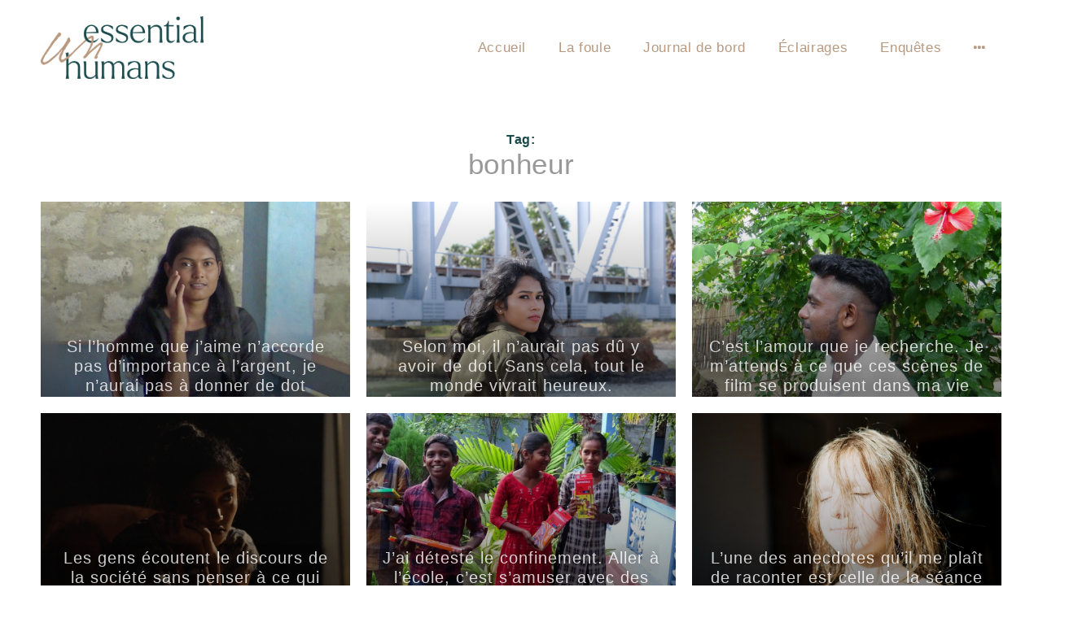

--- FILE ---
content_type: text/html; charset=UTF-8
request_url: https://unessentialhumans.com/tag/bonheur/
body_size: 18694
content:
<!DOCTYPE html>
<html ontouchmove lang="fr-FR">
<head>
	<meta charset="UTF-8">
	<meta name="viewport" content="width=device-width, initial-scale=1, maximum-scale=1">
	<link rel="profile" href="http://gmpg.org/xfn/11">
	<link rel="pingback" href="https://unessentialhumans.com/xmlrpc.php">
		<title>bonheur &#8211; (Non)essential Humans</title>
<meta name='robots' content='max-image-preview:large' />
<link rel='dns-prefetch' href='//secure.gravatar.com' />
<link rel='dns-prefetch' href='//stats.wp.com' />
<link rel='dns-prefetch' href='//fonts.googleapis.com' />
<link rel='dns-prefetch' href='//widgets.wp.com' />
<link rel='dns-prefetch' href='//jetpack.wordpress.com' />
<link rel='dns-prefetch' href='//s0.wp.com' />
<link rel='dns-prefetch' href='//public-api.wordpress.com' />
<link rel='dns-prefetch' href='//0.gravatar.com' />
<link rel='dns-prefetch' href='//1.gravatar.com' />
<link rel='dns-prefetch' href='//2.gravatar.com' />
<link rel='preconnect' href='//c0.wp.com' />
<link rel="alternate" type="application/rss+xml" title="(Non)essential Humans &raquo; Flux" href="https://unessentialhumans.com/feed/" />
<link rel="alternate" type="application/rss+xml" title="(Non)essential Humans &raquo; Flux des commentaires" href="https://unessentialhumans.com/comments/feed/" />
<link rel="alternate" type="application/rss+xml" title="(Non)essential Humans &raquo; Flux de l’étiquette bonheur" href="https://unessentialhumans.com/tag/bonheur/feed/" />
<style id='wp-img-auto-sizes-contain-inline-css' type='text/css'>
img:is([sizes=auto i],[sizes^="auto," i]){contain-intrinsic-size:3000px 1500px}
/*# sourceURL=wp-img-auto-sizes-contain-inline-css */
</style>
<style id='cf-frontend-style-inline-css' type='text/css'>
@font-face {
	font-family: 'Larken';
	font-weight: 400;
	font-display: auto;
	font-fallback: \'Optima\', Helvetica, Arial;
	src: url('https://unessential.arianeetbastien.ch/wp-content/uploads/2021/05/Larken-Light.ttf') format('truetype');
}
@font-face {
	font-family: 'Larken';
	font-weight: 700;
	font-display: auto;
	font-fallback: \'Optima\', Helvetica, Arial;
	src: url('https://unessential.arianeetbastien.ch/wp-content/uploads/2021/05/Larken-Medium.ttf') format('truetype');
}
@font-face {
	font-family: 'Bon Vivant';
	font-weight: 400;
	font-display: auto;
	font-fallback: Times;
	src: url('https://unessential.arianeetbastien.ch/wp-content/uploads/2021/05/BonVivant-Regular.ttf') format('truetype');
}
/*# sourceURL=cf-frontend-style-inline-css */
</style>
<style id='wp-emoji-styles-inline-css' type='text/css'>

	img.wp-smiley, img.emoji {
		display: inline !important;
		border: none !important;
		box-shadow: none !important;
		height: 1em !important;
		width: 1em !important;
		margin: 0 0.07em !important;
		vertical-align: -0.1em !important;
		background: none !important;
		padding: 0 !important;
	}
/*# sourceURL=wp-emoji-styles-inline-css */
</style>
<style id='wp-block-library-inline-css' type='text/css'>
:root{--wp-block-synced-color:#7a00df;--wp-block-synced-color--rgb:122,0,223;--wp-bound-block-color:var(--wp-block-synced-color);--wp-editor-canvas-background:#ddd;--wp-admin-theme-color:#007cba;--wp-admin-theme-color--rgb:0,124,186;--wp-admin-theme-color-darker-10:#006ba1;--wp-admin-theme-color-darker-10--rgb:0,107,160.5;--wp-admin-theme-color-darker-20:#005a87;--wp-admin-theme-color-darker-20--rgb:0,90,135;--wp-admin-border-width-focus:2px}@media (min-resolution:192dpi){:root{--wp-admin-border-width-focus:1.5px}}.wp-element-button{cursor:pointer}:root .has-very-light-gray-background-color{background-color:#eee}:root .has-very-dark-gray-background-color{background-color:#313131}:root .has-very-light-gray-color{color:#eee}:root .has-very-dark-gray-color{color:#313131}:root .has-vivid-green-cyan-to-vivid-cyan-blue-gradient-background{background:linear-gradient(135deg,#00d084,#0693e3)}:root .has-purple-crush-gradient-background{background:linear-gradient(135deg,#34e2e4,#4721fb 50%,#ab1dfe)}:root .has-hazy-dawn-gradient-background{background:linear-gradient(135deg,#faaca8,#dad0ec)}:root .has-subdued-olive-gradient-background{background:linear-gradient(135deg,#fafae1,#67a671)}:root .has-atomic-cream-gradient-background{background:linear-gradient(135deg,#fdd79a,#004a59)}:root .has-nightshade-gradient-background{background:linear-gradient(135deg,#330968,#31cdcf)}:root .has-midnight-gradient-background{background:linear-gradient(135deg,#020381,#2874fc)}:root{--wp--preset--font-size--normal:16px;--wp--preset--font-size--huge:42px}.has-regular-font-size{font-size:1em}.has-larger-font-size{font-size:2.625em}.has-normal-font-size{font-size:var(--wp--preset--font-size--normal)}.has-huge-font-size{font-size:var(--wp--preset--font-size--huge)}.has-text-align-center{text-align:center}.has-text-align-left{text-align:left}.has-text-align-right{text-align:right}.has-fit-text{white-space:nowrap!important}#end-resizable-editor-section{display:none}.aligncenter{clear:both}.items-justified-left{justify-content:flex-start}.items-justified-center{justify-content:center}.items-justified-right{justify-content:flex-end}.items-justified-space-between{justify-content:space-between}.screen-reader-text{border:0;clip-path:inset(50%);height:1px;margin:-1px;overflow:hidden;padding:0;position:absolute;width:1px;word-wrap:normal!important}.screen-reader-text:focus{background-color:#ddd;clip-path:none;color:#444;display:block;font-size:1em;height:auto;left:5px;line-height:normal;padding:15px 23px 14px;text-decoration:none;top:5px;width:auto;z-index:100000}html :where(.has-border-color){border-style:solid}html :where([style*=border-top-color]){border-top-style:solid}html :where([style*=border-right-color]){border-right-style:solid}html :where([style*=border-bottom-color]){border-bottom-style:solid}html :where([style*=border-left-color]){border-left-style:solid}html :where([style*=border-width]){border-style:solid}html :where([style*=border-top-width]){border-top-style:solid}html :where([style*=border-right-width]){border-right-style:solid}html :where([style*=border-bottom-width]){border-bottom-style:solid}html :where([style*=border-left-width]){border-left-style:solid}html :where(img[class*=wp-image-]){height:auto;max-width:100%}:where(figure){margin:0 0 1em}html :where(.is-position-sticky){--wp-admin--admin-bar--position-offset:var(--wp-admin--admin-bar--height,0px)}@media screen and (max-width:600px){html :where(.is-position-sticky){--wp-admin--admin-bar--position-offset:0px}}

/*# sourceURL=wp-block-library-inline-css */
</style><style id='wp-block-search-inline-css' type='text/css'>
.wp-block-search__button{margin-left:10px;word-break:normal}.wp-block-search__button.has-icon{line-height:0}.wp-block-search__button svg{height:1.25em;min-height:24px;min-width:24px;width:1.25em;fill:currentColor;vertical-align:text-bottom}:where(.wp-block-search__button){border:1px solid #ccc;padding:6px 10px}.wp-block-search__inside-wrapper{display:flex;flex:auto;flex-wrap:nowrap;max-width:100%}.wp-block-search__label{width:100%}.wp-block-search.wp-block-search__button-only .wp-block-search__button{box-sizing:border-box;display:flex;flex-shrink:0;justify-content:center;margin-left:0;max-width:100%}.wp-block-search.wp-block-search__button-only .wp-block-search__inside-wrapper{min-width:0!important;transition-property:width}.wp-block-search.wp-block-search__button-only .wp-block-search__input{flex-basis:100%;transition-duration:.3s}.wp-block-search.wp-block-search__button-only.wp-block-search__searchfield-hidden,.wp-block-search.wp-block-search__button-only.wp-block-search__searchfield-hidden .wp-block-search__inside-wrapper{overflow:hidden}.wp-block-search.wp-block-search__button-only.wp-block-search__searchfield-hidden .wp-block-search__input{border-left-width:0!important;border-right-width:0!important;flex-basis:0;flex-grow:0;margin:0;min-width:0!important;padding-left:0!important;padding-right:0!important;width:0!important}:where(.wp-block-search__input){appearance:none;border:1px solid #949494;flex-grow:1;font-family:inherit;font-size:inherit;font-style:inherit;font-weight:inherit;letter-spacing:inherit;line-height:inherit;margin-left:0;margin-right:0;min-width:3rem;padding:8px;text-decoration:unset!important;text-transform:inherit}:where(.wp-block-search__button-inside .wp-block-search__inside-wrapper){background-color:#fff;border:1px solid #949494;box-sizing:border-box;padding:4px}:where(.wp-block-search__button-inside .wp-block-search__inside-wrapper) .wp-block-search__input{border:none;border-radius:0;padding:0 4px}:where(.wp-block-search__button-inside .wp-block-search__inside-wrapper) .wp-block-search__input:focus{outline:none}:where(.wp-block-search__button-inside .wp-block-search__inside-wrapper) :where(.wp-block-search__button){padding:4px 8px}.wp-block-search.aligncenter .wp-block-search__inside-wrapper{margin:auto}.wp-block[data-align=right] .wp-block-search.wp-block-search__button-only .wp-block-search__inside-wrapper{float:right}
/*# sourceURL=https://c0.wp.com/c/6.9/wp-includes/blocks/search/style.min.css */
</style>
<style id='global-styles-inline-css' type='text/css'>
:root{--wp--preset--aspect-ratio--square: 1;--wp--preset--aspect-ratio--4-3: 4/3;--wp--preset--aspect-ratio--3-4: 3/4;--wp--preset--aspect-ratio--3-2: 3/2;--wp--preset--aspect-ratio--2-3: 2/3;--wp--preset--aspect-ratio--16-9: 16/9;--wp--preset--aspect-ratio--9-16: 9/16;--wp--preset--color--black: #000000;--wp--preset--color--cyan-bluish-gray: #abb8c3;--wp--preset--color--white: #ffffff;--wp--preset--color--pale-pink: #f78da7;--wp--preset--color--vivid-red: #cf2e2e;--wp--preset--color--luminous-vivid-orange: #ff6900;--wp--preset--color--luminous-vivid-amber: #fcb900;--wp--preset--color--light-green-cyan: #7bdcb5;--wp--preset--color--vivid-green-cyan: #00d084;--wp--preset--color--pale-cyan-blue: #8ed1fc;--wp--preset--color--vivid-cyan-blue: #0693e3;--wp--preset--color--vivid-purple: #9b51e0;--wp--preset--color--main-green: #33b996;--wp--preset--color--light-gray: #999;--wp--preset--color--dark-gray: #272B2F;--wp--preset--gradient--vivid-cyan-blue-to-vivid-purple: linear-gradient(135deg,rgb(6,147,227) 0%,rgb(155,81,224) 100%);--wp--preset--gradient--light-green-cyan-to-vivid-green-cyan: linear-gradient(135deg,rgb(122,220,180) 0%,rgb(0,208,130) 100%);--wp--preset--gradient--luminous-vivid-amber-to-luminous-vivid-orange: linear-gradient(135deg,rgb(252,185,0) 0%,rgb(255,105,0) 100%);--wp--preset--gradient--luminous-vivid-orange-to-vivid-red: linear-gradient(135deg,rgb(255,105,0) 0%,rgb(207,46,46) 100%);--wp--preset--gradient--very-light-gray-to-cyan-bluish-gray: linear-gradient(135deg,rgb(238,238,238) 0%,rgb(169,184,195) 100%);--wp--preset--gradient--cool-to-warm-spectrum: linear-gradient(135deg,rgb(74,234,220) 0%,rgb(151,120,209) 20%,rgb(207,42,186) 40%,rgb(238,44,130) 60%,rgb(251,105,98) 80%,rgb(254,248,76) 100%);--wp--preset--gradient--blush-light-purple: linear-gradient(135deg,rgb(255,206,236) 0%,rgb(152,150,240) 100%);--wp--preset--gradient--blush-bordeaux: linear-gradient(135deg,rgb(254,205,165) 0%,rgb(254,45,45) 50%,rgb(107,0,62) 100%);--wp--preset--gradient--luminous-dusk: linear-gradient(135deg,rgb(255,203,112) 0%,rgb(199,81,192) 50%,rgb(65,88,208) 100%);--wp--preset--gradient--pale-ocean: linear-gradient(135deg,rgb(255,245,203) 0%,rgb(182,227,212) 50%,rgb(51,167,181) 100%);--wp--preset--gradient--electric-grass: linear-gradient(135deg,rgb(202,248,128) 0%,rgb(113,206,126) 100%);--wp--preset--gradient--midnight: linear-gradient(135deg,rgb(2,3,129) 0%,rgb(40,116,252) 100%);--wp--preset--font-size--small: 13px;--wp--preset--font-size--medium: 20px;--wp--preset--font-size--large: 36px;--wp--preset--font-size--x-large: 42px;--wp--preset--font-family--albert-sans: 'Albert Sans', sans-serif;--wp--preset--font-family--alegreya: Alegreya, serif;--wp--preset--font-family--arvo: Arvo, serif;--wp--preset--font-family--bodoni-moda: 'Bodoni Moda', serif;--wp--preset--font-family--bricolage-grotesque: 'Bricolage Grotesque', sans-serif;--wp--preset--font-family--cabin: Cabin, sans-serif;--wp--preset--font-family--chivo: Chivo, sans-serif;--wp--preset--font-family--commissioner: Commissioner, sans-serif;--wp--preset--font-family--cormorant: Cormorant, serif;--wp--preset--font-family--courier-prime: 'Courier Prime', monospace;--wp--preset--font-family--crimson-pro: 'Crimson Pro', serif;--wp--preset--font-family--dm-mono: 'DM Mono', monospace;--wp--preset--font-family--dm-sans: 'DM Sans', sans-serif;--wp--preset--font-family--dm-serif-display: 'DM Serif Display', serif;--wp--preset--font-family--domine: Domine, serif;--wp--preset--font-family--eb-garamond: 'EB Garamond', serif;--wp--preset--font-family--epilogue: Epilogue, sans-serif;--wp--preset--font-family--fahkwang: Fahkwang, sans-serif;--wp--preset--font-family--figtree: Figtree, sans-serif;--wp--preset--font-family--fira-sans: 'Fira Sans', sans-serif;--wp--preset--font-family--fjalla-one: 'Fjalla One', sans-serif;--wp--preset--font-family--fraunces: Fraunces, serif;--wp--preset--font-family--gabarito: Gabarito, system-ui;--wp--preset--font-family--ibm-plex-mono: 'IBM Plex Mono', monospace;--wp--preset--font-family--ibm-plex-sans: 'IBM Plex Sans', sans-serif;--wp--preset--font-family--ibarra-real-nova: 'Ibarra Real Nova', serif;--wp--preset--font-family--instrument-serif: 'Instrument Serif', serif;--wp--preset--font-family--inter: Inter, sans-serif;--wp--preset--font-family--josefin-sans: 'Josefin Sans', sans-serif;--wp--preset--font-family--jost: Jost, sans-serif;--wp--preset--font-family--libre-baskerville: 'Libre Baskerville', serif;--wp--preset--font-family--libre-franklin: 'Libre Franklin', sans-serif;--wp--preset--font-family--literata: Literata, serif;--wp--preset--font-family--lora: Lora, serif;--wp--preset--font-family--merriweather: Merriweather, serif;--wp--preset--font-family--montserrat: Montserrat, sans-serif;--wp--preset--font-family--newsreader: Newsreader, serif;--wp--preset--font-family--noto-sans-mono: 'Noto Sans Mono', sans-serif;--wp--preset--font-family--nunito: Nunito, sans-serif;--wp--preset--font-family--open-sans: 'Open Sans', sans-serif;--wp--preset--font-family--overpass: Overpass, sans-serif;--wp--preset--font-family--pt-serif: 'PT Serif', serif;--wp--preset--font-family--petrona: Petrona, serif;--wp--preset--font-family--piazzolla: Piazzolla, serif;--wp--preset--font-family--playfair-display: 'Playfair Display', serif;--wp--preset--font-family--plus-jakarta-sans: 'Plus Jakarta Sans', sans-serif;--wp--preset--font-family--poppins: Poppins, sans-serif;--wp--preset--font-family--raleway: Raleway, sans-serif;--wp--preset--font-family--roboto: Roboto, sans-serif;--wp--preset--font-family--roboto-slab: 'Roboto Slab', serif;--wp--preset--font-family--rubik: Rubik, sans-serif;--wp--preset--font-family--rufina: Rufina, serif;--wp--preset--font-family--sora: Sora, sans-serif;--wp--preset--font-family--source-sans-3: 'Source Sans 3', sans-serif;--wp--preset--font-family--source-serif-4: 'Source Serif 4', serif;--wp--preset--font-family--space-mono: 'Space Mono', monospace;--wp--preset--font-family--syne: Syne, sans-serif;--wp--preset--font-family--texturina: Texturina, serif;--wp--preset--font-family--urbanist: Urbanist, sans-serif;--wp--preset--font-family--work-sans: 'Work Sans', sans-serif;--wp--preset--spacing--20: 0.44rem;--wp--preset--spacing--30: 0.67rem;--wp--preset--spacing--40: 1rem;--wp--preset--spacing--50: 1.5rem;--wp--preset--spacing--60: 2.25rem;--wp--preset--spacing--70: 3.38rem;--wp--preset--spacing--80: 5.06rem;--wp--preset--shadow--natural: 6px 6px 9px rgba(0, 0, 0, 0.2);--wp--preset--shadow--deep: 12px 12px 50px rgba(0, 0, 0, 0.4);--wp--preset--shadow--sharp: 6px 6px 0px rgba(0, 0, 0, 0.2);--wp--preset--shadow--outlined: 6px 6px 0px -3px rgb(255, 255, 255), 6px 6px rgb(0, 0, 0);--wp--preset--shadow--crisp: 6px 6px 0px rgb(0, 0, 0);}:where(.is-layout-flex){gap: 0.5em;}:where(.is-layout-grid){gap: 0.5em;}body .is-layout-flex{display: flex;}.is-layout-flex{flex-wrap: wrap;align-items: center;}.is-layout-flex > :is(*, div){margin: 0;}body .is-layout-grid{display: grid;}.is-layout-grid > :is(*, div){margin: 0;}:where(.wp-block-columns.is-layout-flex){gap: 2em;}:where(.wp-block-columns.is-layout-grid){gap: 2em;}:where(.wp-block-post-template.is-layout-flex){gap: 1.25em;}:where(.wp-block-post-template.is-layout-grid){gap: 1.25em;}.has-black-color{color: var(--wp--preset--color--black) !important;}.has-cyan-bluish-gray-color{color: var(--wp--preset--color--cyan-bluish-gray) !important;}.has-white-color{color: var(--wp--preset--color--white) !important;}.has-pale-pink-color{color: var(--wp--preset--color--pale-pink) !important;}.has-vivid-red-color{color: var(--wp--preset--color--vivid-red) !important;}.has-luminous-vivid-orange-color{color: var(--wp--preset--color--luminous-vivid-orange) !important;}.has-luminous-vivid-amber-color{color: var(--wp--preset--color--luminous-vivid-amber) !important;}.has-light-green-cyan-color{color: var(--wp--preset--color--light-green-cyan) !important;}.has-vivid-green-cyan-color{color: var(--wp--preset--color--vivid-green-cyan) !important;}.has-pale-cyan-blue-color{color: var(--wp--preset--color--pale-cyan-blue) !important;}.has-vivid-cyan-blue-color{color: var(--wp--preset--color--vivid-cyan-blue) !important;}.has-vivid-purple-color{color: var(--wp--preset--color--vivid-purple) !important;}.has-black-background-color{background-color: var(--wp--preset--color--black) !important;}.has-cyan-bluish-gray-background-color{background-color: var(--wp--preset--color--cyan-bluish-gray) !important;}.has-white-background-color{background-color: var(--wp--preset--color--white) !important;}.has-pale-pink-background-color{background-color: var(--wp--preset--color--pale-pink) !important;}.has-vivid-red-background-color{background-color: var(--wp--preset--color--vivid-red) !important;}.has-luminous-vivid-orange-background-color{background-color: var(--wp--preset--color--luminous-vivid-orange) !important;}.has-luminous-vivid-amber-background-color{background-color: var(--wp--preset--color--luminous-vivid-amber) !important;}.has-light-green-cyan-background-color{background-color: var(--wp--preset--color--light-green-cyan) !important;}.has-vivid-green-cyan-background-color{background-color: var(--wp--preset--color--vivid-green-cyan) !important;}.has-pale-cyan-blue-background-color{background-color: var(--wp--preset--color--pale-cyan-blue) !important;}.has-vivid-cyan-blue-background-color{background-color: var(--wp--preset--color--vivid-cyan-blue) !important;}.has-vivid-purple-background-color{background-color: var(--wp--preset--color--vivid-purple) !important;}.has-black-border-color{border-color: var(--wp--preset--color--black) !important;}.has-cyan-bluish-gray-border-color{border-color: var(--wp--preset--color--cyan-bluish-gray) !important;}.has-white-border-color{border-color: var(--wp--preset--color--white) !important;}.has-pale-pink-border-color{border-color: var(--wp--preset--color--pale-pink) !important;}.has-vivid-red-border-color{border-color: var(--wp--preset--color--vivid-red) !important;}.has-luminous-vivid-orange-border-color{border-color: var(--wp--preset--color--luminous-vivid-orange) !important;}.has-luminous-vivid-amber-border-color{border-color: var(--wp--preset--color--luminous-vivid-amber) !important;}.has-light-green-cyan-border-color{border-color: var(--wp--preset--color--light-green-cyan) !important;}.has-vivid-green-cyan-border-color{border-color: var(--wp--preset--color--vivid-green-cyan) !important;}.has-pale-cyan-blue-border-color{border-color: var(--wp--preset--color--pale-cyan-blue) !important;}.has-vivid-cyan-blue-border-color{border-color: var(--wp--preset--color--vivid-cyan-blue) !important;}.has-vivid-purple-border-color{border-color: var(--wp--preset--color--vivid-purple) !important;}.has-vivid-cyan-blue-to-vivid-purple-gradient-background{background: var(--wp--preset--gradient--vivid-cyan-blue-to-vivid-purple) !important;}.has-light-green-cyan-to-vivid-green-cyan-gradient-background{background: var(--wp--preset--gradient--light-green-cyan-to-vivid-green-cyan) !important;}.has-luminous-vivid-amber-to-luminous-vivid-orange-gradient-background{background: var(--wp--preset--gradient--luminous-vivid-amber-to-luminous-vivid-orange) !important;}.has-luminous-vivid-orange-to-vivid-red-gradient-background{background: var(--wp--preset--gradient--luminous-vivid-orange-to-vivid-red) !important;}.has-very-light-gray-to-cyan-bluish-gray-gradient-background{background: var(--wp--preset--gradient--very-light-gray-to-cyan-bluish-gray) !important;}.has-cool-to-warm-spectrum-gradient-background{background: var(--wp--preset--gradient--cool-to-warm-spectrum) !important;}.has-blush-light-purple-gradient-background{background: var(--wp--preset--gradient--blush-light-purple) !important;}.has-blush-bordeaux-gradient-background{background: var(--wp--preset--gradient--blush-bordeaux) !important;}.has-luminous-dusk-gradient-background{background: var(--wp--preset--gradient--luminous-dusk) !important;}.has-pale-ocean-gradient-background{background: var(--wp--preset--gradient--pale-ocean) !important;}.has-electric-grass-gradient-background{background: var(--wp--preset--gradient--electric-grass) !important;}.has-midnight-gradient-background{background: var(--wp--preset--gradient--midnight) !important;}.has-small-font-size{font-size: var(--wp--preset--font-size--small) !important;}.has-medium-font-size{font-size: var(--wp--preset--font-size--medium) !important;}.has-large-font-size{font-size: var(--wp--preset--font-size--large) !important;}.has-x-large-font-size{font-size: var(--wp--preset--font-size--x-large) !important;}.has-albert-sans-font-family{font-family: var(--wp--preset--font-family--albert-sans) !important;}.has-alegreya-font-family{font-family: var(--wp--preset--font-family--alegreya) !important;}.has-arvo-font-family{font-family: var(--wp--preset--font-family--arvo) !important;}.has-bodoni-moda-font-family{font-family: var(--wp--preset--font-family--bodoni-moda) !important;}.has-bricolage-grotesque-font-family{font-family: var(--wp--preset--font-family--bricolage-grotesque) !important;}.has-cabin-font-family{font-family: var(--wp--preset--font-family--cabin) !important;}.has-chivo-font-family{font-family: var(--wp--preset--font-family--chivo) !important;}.has-commissioner-font-family{font-family: var(--wp--preset--font-family--commissioner) !important;}.has-cormorant-font-family{font-family: var(--wp--preset--font-family--cormorant) !important;}.has-courier-prime-font-family{font-family: var(--wp--preset--font-family--courier-prime) !important;}.has-crimson-pro-font-family{font-family: var(--wp--preset--font-family--crimson-pro) !important;}.has-dm-mono-font-family{font-family: var(--wp--preset--font-family--dm-mono) !important;}.has-dm-sans-font-family{font-family: var(--wp--preset--font-family--dm-sans) !important;}.has-dm-serif-display-font-family{font-family: var(--wp--preset--font-family--dm-serif-display) !important;}.has-domine-font-family{font-family: var(--wp--preset--font-family--domine) !important;}.has-eb-garamond-font-family{font-family: var(--wp--preset--font-family--eb-garamond) !important;}.has-epilogue-font-family{font-family: var(--wp--preset--font-family--epilogue) !important;}.has-fahkwang-font-family{font-family: var(--wp--preset--font-family--fahkwang) !important;}.has-figtree-font-family{font-family: var(--wp--preset--font-family--figtree) !important;}.has-fira-sans-font-family{font-family: var(--wp--preset--font-family--fira-sans) !important;}.has-fjalla-one-font-family{font-family: var(--wp--preset--font-family--fjalla-one) !important;}.has-fraunces-font-family{font-family: var(--wp--preset--font-family--fraunces) !important;}.has-gabarito-font-family{font-family: var(--wp--preset--font-family--gabarito) !important;}.has-ibm-plex-mono-font-family{font-family: var(--wp--preset--font-family--ibm-plex-mono) !important;}.has-ibm-plex-sans-font-family{font-family: var(--wp--preset--font-family--ibm-plex-sans) !important;}.has-ibarra-real-nova-font-family{font-family: var(--wp--preset--font-family--ibarra-real-nova) !important;}.has-instrument-serif-font-family{font-family: var(--wp--preset--font-family--instrument-serif) !important;}.has-inter-font-family{font-family: var(--wp--preset--font-family--inter) !important;}.has-josefin-sans-font-family{font-family: var(--wp--preset--font-family--josefin-sans) !important;}.has-jost-font-family{font-family: var(--wp--preset--font-family--jost) !important;}.has-libre-baskerville-font-family{font-family: var(--wp--preset--font-family--libre-baskerville) !important;}.has-libre-franklin-font-family{font-family: var(--wp--preset--font-family--libre-franklin) !important;}.has-literata-font-family{font-family: var(--wp--preset--font-family--literata) !important;}.has-lora-font-family{font-family: var(--wp--preset--font-family--lora) !important;}.has-merriweather-font-family{font-family: var(--wp--preset--font-family--merriweather) !important;}.has-montserrat-font-family{font-family: var(--wp--preset--font-family--montserrat) !important;}.has-newsreader-font-family{font-family: var(--wp--preset--font-family--newsreader) !important;}.has-noto-sans-mono-font-family{font-family: var(--wp--preset--font-family--noto-sans-mono) !important;}.has-nunito-font-family{font-family: var(--wp--preset--font-family--nunito) !important;}.has-open-sans-font-family{font-family: var(--wp--preset--font-family--open-sans) !important;}.has-overpass-font-family{font-family: var(--wp--preset--font-family--overpass) !important;}.has-pt-serif-font-family{font-family: var(--wp--preset--font-family--pt-serif) !important;}.has-petrona-font-family{font-family: var(--wp--preset--font-family--petrona) !important;}.has-piazzolla-font-family{font-family: var(--wp--preset--font-family--piazzolla) !important;}.has-playfair-display-font-family{font-family: var(--wp--preset--font-family--playfair-display) !important;}.has-plus-jakarta-sans-font-family{font-family: var(--wp--preset--font-family--plus-jakarta-sans) !important;}.has-poppins-font-family{font-family: var(--wp--preset--font-family--poppins) !important;}.has-raleway-font-family{font-family: var(--wp--preset--font-family--raleway) !important;}.has-roboto-font-family{font-family: var(--wp--preset--font-family--roboto) !important;}.has-roboto-slab-font-family{font-family: var(--wp--preset--font-family--roboto-slab) !important;}.has-rubik-font-family{font-family: var(--wp--preset--font-family--rubik) !important;}.has-rufina-font-family{font-family: var(--wp--preset--font-family--rufina) !important;}.has-sora-font-family{font-family: var(--wp--preset--font-family--sora) !important;}.has-source-sans-3-font-family{font-family: var(--wp--preset--font-family--source-sans-3) !important;}.has-source-serif-4-font-family{font-family: var(--wp--preset--font-family--source-serif-4) !important;}.has-space-mono-font-family{font-family: var(--wp--preset--font-family--space-mono) !important;}.has-syne-font-family{font-family: var(--wp--preset--font-family--syne) !important;}.has-texturina-font-family{font-family: var(--wp--preset--font-family--texturina) !important;}.has-urbanist-font-family{font-family: var(--wp--preset--font-family--urbanist) !important;}.has-work-sans-font-family{font-family: var(--wp--preset--font-family--work-sans) !important;}
/*# sourceURL=global-styles-inline-css */
</style>

<style id='classic-theme-styles-inline-css' type='text/css'>
/*! This file is auto-generated */
.wp-block-button__link{color:#fff;background-color:#32373c;border-radius:9999px;box-shadow:none;text-decoration:none;padding:calc(.667em + 2px) calc(1.333em + 2px);font-size:1.125em}.wp-block-file__button{background:#32373c;color:#fff;text-decoration:none}
/*# sourceURL=/wp-includes/css/classic-themes.min.css */
</style>
<link rel='stylesheet' id='contact-form-7-css' href='https://unessentialhumans.com/wp-content/plugins/contact-form-7/includes/css/styles.css?ver=6.1.4' type='text/css' media='all' />
<link rel='stylesheet' id='font-awesome-css' href='https://unessentialhumans.com/wp-content/themes/tempus/assets/font/css/font-awesome.min.css?ver=4.3' type='text/css' media='all' />
<link rel='stylesheet' id='justifiedGallery-css' href='https://unessentialhumans.com/wp-content/themes/tempus/assets/css/justifiedGallery.min.css?ver=4.3' type='text/css' media='all' />
<link rel='stylesheet' id='fancybox-css' href='https://unessentialhumans.com/wp-content/themes/tempus/assets/css/fancybox.min.css?ver=6.9' type='text/css' media='all' />
<link rel='stylesheet' id='owl-transitions-css' href='https://unessentialhumans.com/wp-content/themes/tempus/assets/css/owl.transitions.css?ver=6.9' type='text/css' media='all' />
<link rel='stylesheet' id='animate-css' href='https://unessentialhumans.com/wp-content/themes/tempus/assets/css/animate.min.css?ver=6.9' type='text/css' media='all' />
<link rel='stylesheet' id='style-css' href='https://unessentialhumans.com/wp-content/themes/tempus/style.css?ver=6.9' type='text/css' media='all' />
<link rel='stylesheet' id='responsive-css' href='https://unessentialhumans.com/wp-content/themes/tempus/assets/css/responsive.min.css?ver=6.9' type='text/css' media='screen' />
<link crossorigin="anonymous" rel='stylesheet' id='Google-font-css' href='//fonts.googleapis.com/css?family=Montserrat%3A400%2C700%7CRoboto+Condensed%3A300%2C400%2C700%7CRoboto%3A300%2C400%2C700&#038;ver=1.0.0' type='text/css' media='all' />
<link rel='stylesheet' id='jetpack-swiper-library-css' href='https://c0.wp.com/p/jetpack/15.4/_inc/blocks/swiper.css' type='text/css' media='all' />
<link rel='stylesheet' id='jetpack-carousel-css' href='https://c0.wp.com/p/jetpack/15.4/modules/carousel/jetpack-carousel.css' type='text/css' media='all' />
<link rel='stylesheet' id='tiled-gallery-css' href='https://c0.wp.com/p/jetpack/15.4/modules/tiled-gallery/tiled-gallery/tiled-gallery.css' type='text/css' media='all' />
<link rel='stylesheet' id='jetpack_likes-css' href='https://c0.wp.com/p/jetpack/15.4/modules/likes/style.css' type='text/css' media='all' />
<link rel='stylesheet' id='srpw-style-css' href='https://unessentialhumans.com/wp-content/plugins/smart-recent-posts-widget/assets/css/srpw-frontend.css?ver=6.9' type='text/css' media='all' />
<script type="text/javascript" src="https://c0.wp.com/c/6.9/wp-includes/js/jquery/jquery.min.js" id="jquery-core-js"></script>
<script type="text/javascript" src="https://c0.wp.com/c/6.9/wp-includes/js/jquery/jquery-migrate.min.js" id="jquery-migrate-js"></script>
<link rel="https://api.w.org/" href="https://unessentialhumans.com/wp-json/" /><link rel="alternate" title="JSON" type="application/json" href="https://unessentialhumans.com/wp-json/wp/v2/tags/261720" /><link rel="EditURI" type="application/rsd+xml" title="RSD" href="https://unessentialhumans.com/xmlrpc.php?rsd" />
	<style>img#wpstats{display:none}</style>
		
	<style type="text/css">

		
		
		
		h1{  }
		h2{  }
		h3{  }
		h4{  }
		h5{  }
		h6{  }

		#logo a {  }

		
		
		
		
		#navigation a, .widget_nav_menu a, .header-sidebar.widget-themeworm_social a, .search-icon {    }

		
		
		
		
					@media only screen and (min-width: 960px) {
				.boxed-style .portfolio-three, .boxed-style .portfolio-two, .boxed-style .portfolio-four, .boxed-style .portfolio-five {
			    width: calc(33.33334% - 20px);
			    margin: 0 10px 20px 10px;
				}
				.boxed-style .portfolio-two {
				  width: calc(50% - 20px);
				}
				.boxed-style .portfolio-four {
				  width: calc(25% - 20px);
				}
				.boxed-style .portfolio-five {
				  width: calc(20% - 20px);
				}
				.boxed-style .portfolio-five.size-2x2 {
				  width: calc(40% - 20px);
				}
				.boxed-style .portfolio-five.size-2x1, .boxed-style .portfolio-five.size-2x2 {
				    width: calc(40% - 20px);
				}
			}
			@media only screen and (max-width: 959px) {
				.boxed-style .portfolio-three, .boxed-style .portfolio-two, .boxed-style .portfolio-four, .boxed-style .portfolio-five {
			    margin-bottom: 20px;
				}
			}
		
					.content-wrapper .container .columns.portfolio-text {
    		float: none;
				display: block;
			}
			.portfolio-text {
    		padding: 55px 8% 35px 8%;
			}
		
		
		
		
	</style>

 		<script type='text/javascript'>
			var customPadding = 10;
		</script>
	<meta name="description" content="Articles traitant de bonheur écrits par arianemerillatgmailcom" />
<!-- Aucune version AMP HTML n&#039;est disponible pour cette URL. -->
<!-- Jetpack Open Graph Tags -->
<meta property="og:type" content="website" />
<meta property="og:title" content="bonheur &#8211; (Non)essential Humans" />
<meta property="og:url" content="https://unessentialhumans.com/tag/bonheur/" />
<meta property="og:site_name" content="(Non)essential Humans" />
<meta property="og:image" content="https://unessentialhumans.com/wp-content/uploads/2022/05/cropped-uneh-favicon.png" />
<meta property="og:image:width" content="512" />
<meta property="og:image:height" content="512" />
<meta property="og:image:alt" content="" />
<meta property="og:locale" content="fr_FR" />

<!-- End Jetpack Open Graph Tags -->
<link rel="icon" href="https://unessentialhumans.com/wp-content/uploads/2022/05/cropped-uneh-favicon-150x150.png" sizes="32x32" />
<link rel="icon" href="https://unessentialhumans.com/wp-content/uploads/2022/05/cropped-uneh-favicon-300x300.png" sizes="192x192" />
<link rel="apple-touch-icon" href="https://unessentialhumans.com/wp-content/uploads/2022/05/cropped-uneh-favicon-300x300.png" />
<meta name="msapplication-TileImage" content="https://unessentialhumans.com/wp-content/uploads/2022/05/cropped-uneh-favicon-300x300.png" />
		<style type="text/css" id="wp-custom-css">
			/* COULEURS */
:root {
  --color-green: #1A4A4C;
  --color-green-rgba: 26, 74, 76;
  --color-beige: #B8997F;
  --color-beige-rgba: 184, 153, 127;
  --color-beige-d-15: #977254;
  --color-red: #E8633E;
  --color-red-rgba: 216, 99, 62;
  --color-gray: #C6C2B3;
  --color-gray-rgba: 198, 194, 179;
  --color-gray-d-15: #a59f87;
  --color-light: #F4F0ED;
  --color-light-rgba: 244, 240, 237;
  --color-dark: #0D242B;
  --color-dark-rgba: 13, 36, 43;
}

/* AM - couleur fond */

body {
    line-height: 1;
  background: #efefef;

}

/* AM - logo */

@media only screen and (min-width: 960px){
.container .three.columns {
    width: 500px;
  
}
}
img.logoHOP {
  height: auto;
  max-width : 100% !important;
  width: 200px;
  margin: 10px 0;
}
@media (max-width: 1199px){
  img.logoHOP {
    width: 130px;
  }
}
/* AM - grosseur images */
.columns img, .column img {
    height: auto;
    max-width: 100%;
  
}


/* AM - texte sur image */
.blog-item .post-title, .search-results .portfolio-item-slug .post-title {
    position: absolute;
    left: 20px;
    right: 20px;
    /* width: 100%; */
    top: 50%;
    z-index: 12;
    overflow: hidden;
    text-align: center;
    pointer-events: none;
    opacity: 1;
    color: #fff;
    -webkit-transform: translateY(-50%);
    transform: translateY(-50%);
    -webkit-transition: opacity .3s ease-in-out;
    transition: opacity .3s ease-in-out;
    word-wrap: break-word;
    margin-top: 82px;
}


/* AM - couleur menu */
.top-navigation li a {
    font-size: 12px;
    letter-spacing: 1px;
    padding: 28px 20px;
    color: black;
    font-weight: 400;
    position: relative;
    display: flex;
    align-items: center;
}

/* AM - couleur menu souligne */
.nav-menu a::before {
    background: grey;
    -webkit-transition-delay: 0.4s;
    transition-delay: 0.4s;

}

}
/* AM - taille boîte logo */

h1.logo, #logo a {
    font-family: "Alice", Helvetica, Arial, sans-serif;
    font-weight: 400;
    font-size: 20px;
    line-height: 18px;
    text-transform: uppercase;
    letter-spacing: 2px;
    width: 400px;
    text-align: left;
    color: #272B2F;
    /* display: table-caption; */
}

/* AM - commentaire */
p.commentaire {
  color: #545454;
  text-align: center;
  margin-bottom: 80px ;
  margin-top: 40px ;
  padding: 0 15px;
  line-height: 27px;
  font-size: 20px;
  font-family: 'Roboto', sans-serif;
  font-weight: 300;
}

/* AM - typo ligne haut */
@font-face {
        font-family: "Roboto";
        src: url("https://fonts.googleapis.com/css2?family=Roboto:wght@300&display=swap");
    }

/* AM - effacer image en-tête post */
.container.title_container.titleheight-standard {
    height: 380px;
    display: none;
}

/* AM - enlever date */
.date-number {
    display: none;
}


/* AM - paragraph color */
p {
    color: black;
}


/* AM - enlever catégorie */
.post-footer .cats {
    font-size: 13px;
    text-transform: uppercase;
  display: none;
}

/* AM - couleur tag */
.animated-link a:after {
    content: "";
    position: absolute;
    bottom: -2px;
    left: 50%;
    width: 0;
    height: 2px;
    background: #01ffe6;
    -webkit-transition: width .3s ease;
    transition: width .3s ease;
    -webkit-transform: translateX(-50%);
    transform: translateX(-50%);
}
  /* AM - couleur titre */
  
.type-page h1, .type-page h2, .type-page h3, .type-page h4, .type-page h5, .type-page h6, .type-post h1, .type-post h2, .type-post h3, .type-post h4, .type-post h5, .type-post h6 {
    margin-top: 5px;
    margin-bottom: 15px;
    text-transform: uppercase;
    display: inline-block;
    line-height: normal;
    font-weight: 600;
    padding: 25px 0 5px 0;
    position: relative;
    color: black;
    opacity: .8;
}

  /* AM - couleur surlignement sélection */

::selection {
    background-color: var(--color-green) !important;
    color: #fff;
}

    /* AM - couleur fond quand réuit fenêtre */
  @media only screen and (max-width: 959px){
#site-navigation {
    position: relative;
    padding: 20px;
    z-index: 1016;
        background: white;
!important;
    }
  }
/* largeur des colonnes de la navigation */
#site-navigation .columns {
  width: auto;
}

    /* AM - couleur tags */
.comments a, h1.logo a, .comments-container a, a.post-entry, .portfolio-share a, .columns a, .column a, .testimonials-author, .feature-box.color i, .widget #twitter-blog li a, .read-more a {
    color: rgb(206,206,206);
}

  /* AM - enlever date article */
.single-date {
    color: #999;
    /* display: inline-block; */
    padding: 15px 20px;
    margin: 0 auto;
    display: none;
}

  /* AM - titre article */

#page-title h1, .container.portfolio_title h1, .title-position-under h1 {
    color: black;
    margin: 45px 0;
    font-size: 3.2em;
    line-height: 1.2;
    font-weight: 300;
}


  /* AM - paragraphe modif */
.post-content p, .container p, .container dl, .builder_p {
    line-height: 27px;
    font-size: 18px;
    font-weight: 300;
    line-height: 33px;
    text-align: left;
    column-gap: 45px;
}

  /* AM - color body */
body {
    line-height: 1;
    background: white;
}

  /* AM - color contact */
.contact-form label {
    float: none;
    font-weight: bold;
    display: block;
}

/* Zoom sur les images des posts de la homepage*/
.blog-content .blog-item .blog-image {
  transition: ease-in .5s all;
}
/* dégradé de fond sur les vignettes de la homepage*/
.blog-content .blog-item:hover .blog-image {
  transform: scale(1.1);
}
.blog-item .blog-link:before {
  background: linear-gradient(180deg, rgba(0,0,0,0) 0%, rgba(0,0,0,.5) 100%);
}
/* légère ombre derrière les titres d'articles sur la homepage */
.blog-item .post-title, .search-results .portfolio-item-slug .post-title {
  text-shadow: 0 0 18px black;
}

/* Center le contactez-nous*/
.post-description h2.has-text-align-center {
  display: block;
}

/* marge formulaire contact*/ 
.wp-block-jetpack-contact-form {
  margin-right: -15px;
}

/* couleur du menu dropdown sur mobile*/
.menu-dropdown span, .menu-dropdown span:before, .menu-dropdown span:after {
  background: var(--color-beige);
}

/* marge négative sur le logo pour mobile */
@media(max-width: 959px){
  img.logoHOP {
    margin-left: -15px;
  }
}
/* À propos - espacements des blocs */
@media (min-width: 960px) {
  .alignwide {
    margin-left: 0;
    margin-right: 0;
  }
  .wp-block-media-text.alignwide img {
    max-width: 100%;
  }
}
@media (max-width: 959px) {
    .wp-block-media-text.alignwide img {
          margin: 0 auto;
    padding: 0 8%;
    max-width: 100%;
    margin-bottom: 25px;
  }
}
/* forcé l'alignement centré*/
.has-text-align-center {
  text-align: center !important;
}

/* AM tags souligne - je l'ai enlevé  */
.animated-link a:after {
  display : none;
    content: "";
    position: absolute;
    bottom: -2px;
    left: 50%;
    width: 0;
    height: 2px;
    background: #01ffe6;
    -webkit-transition: width .3s ease;
    transition: width .3s ease;
    -webkit-transform: translateX(-50%);
    transform: translateX(-50%);
}

/* AM le mot tags  */
.single-cats, .single-tags, .single-author, .single-comments, .single-number {
    padding: 0 6px 0 2px;
    position: relative;
    font-size: 30px;
    text-transform: capitalize;
    font-weight: 400;
  color : #1a1a1a;
}

/* AM couleur mot tags  */
.comments a, h1.logo a, .comments-container a, a.post-entry, .portfolio-share a, .columns a, .column a, .testimonials-author, .feature-box.color i, .widget #twitter-blog li a, .read-more a {
    color: black;
}

/* emplacement des tags  */
.post-footer {
    width: 100%;
    border-top: 2px solid rgba(0,0,0,0.05);
    padding: 0 0 20px 0;
    margin-top: 55px;
    position: relative;
    text-align: left;
    clear: both;
    /* overflow: hidden; */
}

.wp-block-coblocks-alert {
    background-color: #217e90;
    border-radius: 4px;
    color: var(--coblocks-alert-default--color--text, #094264);
    padding: 2em;
}

/* AM Titres des articles centrés  */

#page-title h1, .container.portfolio_title h1, .title-position-under h1 {
    margin: 45px 0;
    font-size: 3.2em;
    text-align: center;
    line-height: 1.2;
    font-weight: 300;
  margin-bottom : 0px;
}

/* AM Titres page d'accueil  */
#titrePA {
  text-align : center;
  margin-top: 40px ;
}

.blog-nosidebar:not(.is-gallery) .post-page .post-content {
    padding-top : 20px;
}

/* AM bloc audio  */
.wp-block-audio audio {
    width: 50%;
    min-width: 285px;
    bloc: center;
}

/* AM changement couleur citation  */

em {
    font-style: normal;
    font-family: "Larken";
    color : var(--color-gray-d-15);
    font-size: 19px;  
    letter-spacing: 0.02rem;
    font-size: 19px;
    font-weight: 300;
    line-height: 33px;
    text-align: left;
    column-gap: 45px;
    
}

/* AM changement couleur puces - change aussi les pages  */

li {
    line-height: 18px;
}

/* AM boutons  */

.wp-block-button__link {
  background: white;
  border-radius: 0;
  transition: ease-in .2s all;
  font-family: "Larken";
  font-size: 23px;
  padding:  17px 32px;
  border-bottom: 1px solid var(--color-beige);
}
.wp-block-button__link:hover,
.wp-block-button__link:active {
  padding:  17px 32px 15px;
  border-bottom: 2px solid var(--color-beige-d-15);
}

/* AM boutons  */
h6 {
  
  color: blue;
   text-align: center;
}

/* Typographie */
h1, h2, h3, h4, h5, h6 {
  font-family: "Larken", Helvetica, Arial, sans-serif !important;
  letter-spacing: 0.04rem;
  text-transform: inherit !important;
  color: var(--color-green) !important;
}
h6 {
  font-size: 19px !important;
  
}

h1, h2, h3, h4, h5 {
  font-weight: bold;
}

p {
  color: var(--color-dark) !important;
}

a {
  color: var(--color-beige) !important;
}
a:hover,
a:active {
  color: var(--color-beige-d-15) !important;
}

/* Navigation */
#navigation a, .widget_nav_menu a, .widget, .search-icon span, .copyright .widget_nav_menu ul li a, .filters-container.container {
  font-family: "Larken", Helvetica, Arial, sans-serif;
  text-transform: none; 
  letter-spacing: 0.04rem;
  font-size: 17px;
}
.nav-menu a::before {
  background: var(--color-gray);
  bottom: 17px;
  height: 2px;
}
#navigation .current-menu-item a {
  color: var(--color-beige-d-15) !important;
}
#navigation .current-menu-item a:before {
  background: var(--color-green);
}

/* Tags */
.post-footer .cats a,
.single-tags a {
  background-color: rgba(var(--color-light-rgba), 0.5);
  padding: 5px 11px 3px;
  font-family: "Larken";
  font-weight: 300;
  font-size:  19px;
}
.post-footer .cats a:hover,
.single-tags a:hover {
  background-color: rgba(var(--color-light-rgba), 1);
}
.post-footer .single-tags {
  font-family: "Larken";
  font-weight: 300;
  color:  var(--color-green);
}
.single-author:before, .single-comments:before, .single-tags:before {
  margin-top: 16px;;
}

/* Forms */
input[type='text'],
input[type='email'],
input[type='tel'],
input[type='url'],
textarea {
  border: 1px solid var(--color-gray);
}

.contact-form label {
  margin-bottom: .5em !important;
  color: var(--color-green);
}

.contact-form label span {
  color: rgba(var(--color-green-rgba),.7);
}

/* Buttons  */
.wp-block-button__link {
  border-width: 0;
}
.no-border {
  border: none !important;
}
.wp-block-button__link.no-border {
  border-width: 0;
  padding: 17px 32px;
}

/* Separator */
.wp-block-separator {
  border-color: var(--color-gray);
}

/* Carousel  */
.wp-block-newspack-blocks-carousel article .entry-wrapper {
  background-color: rgba(var(--color-dark-rgba),.6);
}
.wp-block-newspack-blocks-carousel .entry-title a {
  color: #fff !important;
  font-weight: 300;
  font-size: .8em;
  line-height: 1.2;
}

/* Blog Content */
.blog-content .type-post h2, .blog-content .type-portfolio h2, .search-results .portfolio-item-slug .post-title h2 {
  color:  rgba(255,255,255, 1) !important;
}
.blog-content .type-post h2 a, .blog-content .type-portfolio h2 a {
  color:  var(--color-dark) !important;
}
.blog-content .type-post h2 a:hover, .blog-content .type-portfolio h2 a:hover {
  color:  var(--color-green) !important;
}
.blog-content .type-post h2 a, .blog-item .post-category a, .blog-content .type-portfolio h2 a {
  color:  var(--color-dark) !important;
}
.blog-content .type-post:hover h2 a, .blog-item .post-category a:hover, .blog-content .type-portfolio:hover h2 a{
  color:  var(--color-green) !important;
}

/* Page template */
.post-description > h3,
.post-description > h4,
.post-description > h5,
.post-description > h6 {
  display: block;
}
@media only screen and (min-width: 960px){  
  .page-template .wp-block-media-text {
    width: 80%;
    margin: 0 auto;
  }
}
.page-template .wp-block-media-text__content h2 {
  font-size: 26px;
  font-weight: 300;
}
.page-template .wp-block-media-text__content h2 a {
  color: var(--color-dark) imp !important;
}
.page-template .wp-block-media-text__content h2 a:hover {
  opacity: .6;
}
.page-template .wp-block-media-text__content p {
  font-size: 15px;
  line-height: 1.6;
}
.page-template .wp-block-media-text__media {
  overflow: hidden;
}
.page-template .wp-block-media-text__media a img {
  transform: scale(1.05);
}
.page-template .wp-block-media-text__media img {
  transition: ease-in .3s all;
}

/* Éclairages */
.page-template-template-blog-chess .simple-post .data-inner h2 {
  font-size: 30px;
}
/*@media only screen and (min-width: 960px){
  .page-template-template-blog-chess .simple-post {
    width: 80%;
    margin-left: auto;
    margin-right: auto;
  }
  .page-template-template-blog-chess .simple-post,
  .page-template-template-blog-chess .simple-post .post-data,
  .page-template-template-blog-chess .simple-post .blog-image {
    min-height: 380px;
  }
  .page-template-template-blog-chess .simple-post .data-inner {
    padding: 0;
  }
}
@media only screen and (max-width: 959px){
  .page-template-template-blog-chess .simple-post .blog-image {
    min-height: 300px;
  }
  .page-template-template-blog-chess .simple-post .data-inner {
    padding: 25px 0;
  }
}*/

/* Participer */
.wp-block-group .wp-block-jetpack-contact-form {
  margin-right: 0;
}

/* À propos */
#contact-form-128 .wp-block-jetpack-contact-form {
  justify-content: center;
}

/* Journal de bord */
.wp-block-cover__image-background {
  background-size: cover;
}

/* Podcast */
.wp-block-cover.podcast {
  overflow: hidden; 
}
.wp-block-cover.podcast:before {
  content: "Podcast";
  position: absolute;
  color: rgba(var(--color-gray-rgba), .7);
  z-index: 2;
  font-family: 'Bon Vivant';
  font-size: 110px;
  left: 42px;
  bottom: 31px;
}
.wp-block-cover.podcast .wp-block-cover__inner-container {
  margin: 0 auto !important;
  width: 100% !important;
  max-width: 500px;
  text-align: center;
  position: relative;
  z-index: 10;
}
.wp-block-cover.podcast audio::-webkit-media-controls-panel {
  background-color: #fff;
}
.wp-block-cover.podcast .wp-block-audio audio {
  width: 100%;
}
.wp-block-cover.podcast .wp-block-audio figcaption {
  color: rgba(var(--color-dark-rgba),.7);
}

/* Citations */
blockquote:before {
  content: '«'; 
  color: var(--color-gray);
  font-family: "Bon Vivant";
  opacity: .5;
  font-size: 180px;
  left: -40px;
  top: -17px;
  line-height: 0;
}
blockquote:after {
  content: '»';
  position: absolute; 
  bottom: 10px;
  color: var(--color-gray);
  font-family: "Bon Vivant";
  opacity: .5;
  font-size: 180px;
  right: -40px;
}
.container blockquote p {
  font-style: normal;
  font-family: "Larken";
  color: var(--color-green) !important;
}
.status-publish cite {
  color: var(--color-gray-d-15);
}

/* Accueil */
body.home h2.has-text-align-left {
  text-align: left !important;
}

/* Video Captions */
.wp-block-video figcaption {
	font-weight: 300;
	line-height: 1.5;
}		</style>
			<link rel="preconnect" href="https://fonts.gstatic.com">
	<link href="https://fonts.googleapis.com/css2?family=Alice&display=swap" rel="stylesheet">

</head>


<body onclick class="archive tag tag-bonheur tag-261720 wp-theme-tempus" >

	
	
	
<div class="container nav_container  menu-default menu-right">
	<div id="site-navigation">

		
			<div class="three columns">
				<div id="logo">
					

			<h1 class="logo">
			<a href="https://unessentialhumans.com/" rel="home"><img src="https://unessentialhumans.com/wp-content/uploads/2022/05/UNE-logo.png" alt="logo Humans of pandemics" class="logoHOP"></a>
		</h1>
					</div>
			</div>

			<div class="thirteen columns">
				<div id="navigation" class="top-navigation">
					<div class="menu-principal-container"><ul id="menu-principal" class="nav-menu"><li id="menu-item-4445" class="menu-item menu-item-type-post_type menu-item-object-page menu-item-home menu-item-4445"><a href="https://unessentialhumans.com/">Accueil</a></li><li id="menu-item-4442" class="menu-item menu-item-type-post_type menu-item-object-page current_page_parent menu-item-4442"><a href="https://unessentialhumans.com/la-foule-2/">La foule</a></li><li id="menu-item-4444" class="menu-item menu-item-type-post_type menu-item-object-page menu-item-4444"><a href="https://unessentialhumans.com/recherche/">Journal de bord</a></li><li id="menu-item-4443" class="menu-item menu-item-type-post_type menu-item-object-page menu-item-4443"><a href="https://unessentialhumans.com/eclairages/">Éclairages</a></li><li id="menu-item-8079" class="menu-item menu-item-type-post_type menu-item-object-page menu-item-8079"><a href="https://unessentialhumans.com/enquetes/">Enquêtes</a></li><li class="menu-item menu-item-type-custom menu-item-object-custom menu-item-has-children menu-item-split-wrapper"><a href="#" class="menu-overflowed"><i class="fa fa-ellipsis-h" aria-hidden="true"></i></a><ul class="sub-menu"><li id="menu-item-6814" class="menu-item menu-item-type-post_type menu-item-object-page menu-item-6814"><a href="https://unessentialhumans.com/evenements/">Evenements</a></li><li id="menu-item-138" class="menu-item menu-item-type-post_type menu-item-object-page menu-item-138"><a href="https://unessentialhumans.com/a-propos/">A propos</a></li></ul></li></ul></div>
<div class="menu-dropdown"><span></span></div>
				</div>
							</div>

		
	</div>
</div>

	<div class="search-bar">
		<div class="search-bar-form">
	  	
<div class="search-form search-side">
	<form id="searchform" method="get" action="https://unessentialhumans.com/">
		<input class="search-input" placeholder="Search..." type="text" value="" name="s" id="s" />
		<input class="search-submit" type="submit" value="" />
	</form>
</div>
		</div>
	</div>

	    <div class="container title_container archive-container">
      <div id="page-title" class="wow fadeIn">

                  <h1>Tag:<span> bonheur</span></h1>
        
      </div>
    </div>
  
	<main class="content-wrapper">

<div class="container blog-content">

	
<article class="loop one-third column blog-item wow fadeIn  post-8715 post type-post status-publish format-standard has-post-thumbnail hentry category-non-classe tag-amour tag-argent tag-bonheur tag-culture tag-economie tag-famille tag-inegalite-sociale tag-injustice tag-liberte tag-mariage tag-sri-lanka has-thumbnail" id="post-8715" data-id="8715" data-wow-delay="213ms">

	
		<a href="https://unessentialhumans.com/2023/10/09/si-lhomme-que-jaime-naccorde-pas-dimportance-a-largent-et-ne-pense-qua-moi-je-naurai-pas-a-donner-de-dot/" rel="bookmark" class="blog-link"></a>

		<div class="blog-image" style="background-image:url('https://unessentialhumans.com/wp-content/uploads/2023/10/Capture-decran-2023-10-08-a-23.19.43-1-1200x791.png')"></div>

		<div class="post-title">
			<h2>Si l&rsquo;homme que j&rsquo;aime n&rsquo;accorde pas d&rsquo;importance à l&rsquo;argent, je n&rsquo;aurai pas à donner de dot</h2>
		</div>

		<div class="date-number"><span>Oct</span> 9, 2023</div>

	
</article>

<article class="loop one-third column blog-item wow fadeIn  post-8644 post type-post status-publish format-standard has-post-thumbnail hentry category-non-classe tag-amour tag-argent tag-bonheur tag-culture tag-economie tag-famille tag-inegalite-sociale tag-injustice tag-liberte tag-mariage tag-sri-lanka has-thumbnail" id="post-8644" data-id="8644" data-wow-delay="103ms">

	
		<a href="https://unessentialhumans.com/2023/10/01/selon-moi-il-naurait-pas-du-y-avoir-de-dot-sans-cela-tout-le-monde-vivrait-heureux/" rel="bookmark" class="blog-link"></a>

		<div class="blog-image" style="background-image:url('https://unessentialhumans.com/wp-content/uploads/2023/10/jeysa2.jpg')"></div>

		<div class="post-title">
			<h2>Selon moi, il n&rsquo;aurait pas dû y avoir de dot. Sans cela, tout le monde vivrait heureux.</h2>
		</div>

		<div class="date-number"><span>Oct</span> 1, 2023</div>

	
</article>

<article class="loop one-third column blog-item wow fadeIn  post-8552 post type-post status-publish format-standard has-post-thumbnail hentry category-non-classe tag-amour tag-argent tag-bonheur tag-culture tag-economie tag-famille tag-inegalite-sociale tag-injustice tag-liberte tag-mariage tag-religion tag-sport tag-sri-lanka tag-traditions tag-travail has-thumbnail" id="post-8552" data-id="8552" data-wow-delay="306ms">

	
		<a href="https://unessentialhumans.com/2023/09/29/cest-le-genre-damour-que-je-recherche-je-mattends-a-ce-que-les-scenes-de-ce-film-se-produisent-dans-ma-vie/" rel="bookmark" class="blog-link"></a>

		<div class="blog-image" style="background-image:url('https://unessentialhumans.com/wp-content/uploads/2023/09/9865a95a-9106-4b03-b8a6-cfccfdc9a9bc-1-1200x674.jpg')"></div>

		<div class="post-title">
			<h2>C&rsquo;est l&rsquo;amour que je recherche. Je m&rsquo;attends à ce que ces scènes de film se produisent dans ma vie</h2>
		</div>

		<div class="date-number"><span>Sep</span> 29, 2023</div>

	
</article>

<article class="loop one-third column blog-item wow fadeIn  post-8452 post type-post status-publish format-standard has-post-thumbnail hentry category-non-classe tag-bonheur tag-enfants tag-famille tag-mariage tag-sri-lanka tag-travail has-thumbnail" id="post-8452" data-id="8452" data-wow-delay="351ms">

	
		<a href="https://unessentialhumans.com/2023/06/13/les-gens-ecoutent-le-discours-de-la-societe-sans-penser-a-ce-qui-est-bon-ou-mauvais-pour-eux/" rel="bookmark" class="blog-link"></a>

		<div class="blog-image" style="background-image:url('https://unessentialhumans.com/wp-content/uploads/2023/06/prianka-1.jpg')"></div>

		<div class="post-title">
			<h2>Les gens écoutent le discours de la société sans penser à ce qui est bon ou mauvais pour eux</h2>
		</div>

		<div class="date-number"><span>Juin</span> 13, 2023</div>

	
</article>

<article class="loop one-third column blog-item wow fadeIn  post-7463 post type-post status-publish format-standard has-post-thumbnail hentry category-non-classe tag-amitie tag-bonheur tag-confinement tag-enfants tag-enseignement-a-distance tag-essentiel-vs-non-essentiel tag-famille tag-hobby tag-liberte tag-mesures-sanitaires tag-parents tag-prendre-le-temps tag-sri-lanka tag-temps tag-travail tag-village tag-voisins has-thumbnail" id="post-7463" data-id="7463" data-wow-delay="267ms">

	
		<a href="https://unessentialhumans.com/2023/02/08/jai-deteste-le-confinement-aller-a-lecole-cest-samuser-avec-des-amis-et-des-professeurs/" rel="bookmark" class="blog-link"></a>

		<div class="blog-image" style="background-image:url('https://unessentialhumans.com/wp-content/uploads/2023/02/enfantssl-1200x673.jpeg')"></div>

		<div class="post-title">
			<h2>J&rsquo;ai détesté le confinement. Aller à l&rsquo;école, c&rsquo;est s&rsquo;amuser avec des amis et des professeurs</h2>
		</div>

		<div class="date-number"><span>Fév</span> 8, 2023</div>

	
</article>

<article class="loop one-third column blog-item wow fadeIn  post-7226 post type-post status-publish format-standard has-post-thumbnail hentry category-non-classe tag-bonheur tag-enfants tag-famille tag-mesures-sanitaires tag-parents tag-travail tag-voisins has-thumbnail" id="post-7226" data-id="7226" data-wow-delay="265ms">

	
		<a href="https://unessentialhumans.com/2022/12/21/lune-des-anecdotes-quil-me-plait-de-raconter-est-celle-de-la-seance-de-coupe-de-cheveux-de-ma-fille/" rel="bookmark" class="blog-link"></a>

		<div class="blog-image" style="background-image:url('https://unessentialhumans.com/wp-content/uploads/2022/12/cheveux-1.jpg')"></div>

		<div class="post-title">
			<h2>L&rsquo;une des anecdotes qu&rsquo;il me plaît de raconter est celle de la séance de coupe de cheveux de ma fille</h2>
		</div>

		<div class="date-number"><span>Déc</span> 21, 2022</div>

	
</article>

<article class="loop one-third column blog-item wow fadeIn  post-6480 post type-post status-publish format-standard has-post-thumbnail hentry category-non-classe tag-amitie tag-bonheur tag-confinement tag-espoir tag-essentiel-vs-non-essentiel tag-gymnase tag-liberte tag-musique tag-solitude tag-sport has-thumbnail" id="post-6480" data-id="6480" data-wow-delay="96ms">

	
		<a href="https://unessentialhumans.com/2022/08/08/ces-instants-ou-tout-est-simplement-beau/" rel="bookmark" class="blog-link"></a>

		<div class="blog-image" style="background-image:url('https://unessentialhumans.com/wp-content/uploads/2022/08/parapluies-1.jpg')"></div>

		<div class="post-title">
			<h2>Ces instants où tout est simplement beau&#8230;</h2>
		</div>

		<div class="date-number"><span>Août</span> 8, 2022</div>

	
</article>

<article class="loop one-third column blog-item wow fadeIn  post-2050 post type-post status-publish format-standard has-post-thumbnail hentry category-non-classe tag-bonheur tag-confinement tag-gymnase tag-liberte tag-sante tag-temps has-thumbnail" id="post-2050" data-id="2050" data-wow-delay="297ms">

	
		<a href="https://unessentialhumans.com/2021/08/12/repartir-pour-une-nouvelle-histoire/" rel="bookmark" class="blog-link"></a>

		<div class="blog-image" style="background-image:url('https://unessentialhumans.com/wp-content/uploads/2021/08/122412780_2704939816388147_4648495818628631115_n.jpg')"></div>

		<div class="post-title">
			<h2>Repartir pour une nouvelle histoire</h2>
		</div>

		<div class="date-number"><span>Août</span> 12, 2021</div>

	
</article>

<article class="loop one-third column blog-item wow fadeIn  post-718 post type-post status-publish format-standard has-post-thumbnail hentry category-non-classe tag-applaudissements tag-bonheur tag-confinement tag-famille tag-humour tag-musique tag-resistance tag-rue tag-temoignage-video tag-voisins has-thumbnail" id="post-718" data-id="718" data-wow-delay="278ms">

	
		<a href="https://unessentialhumans.com/2021/04/28/la-resistance-par-la-samba/" rel="bookmark" class="blog-link"></a>

		<div class="blog-image" style="background-image:url('https://unessentialhumans.com/wp-content/uploads/2021/04/admin-ajax-1.png')"></div>

		<div class="post-title">
			<h2>La résistance par la… samba !</h2>
		</div>

		<div class="date-number"><span>Avr</span> 28, 2021</div>

	
</article>

<article class="loop one-third column blog-item wow fadeIn  post-395 post type-post status-publish format-standard has-post-thumbnail hentry category-non-classe tag-alcool tag-amitie tag-applaudissements tag-balcon tag-bonheur tag-colocation tag-fete tag-musique tag-rue tag-solidarite tag-voisins has-thumbnail" id="post-395" data-id="395" data-wow-delay="281ms">

	
		<a href="https://unessentialhumans.com/2021/04/08/un-air-de-fete/" rel="bookmark" class="blog-link"></a>

		<div class="blog-image" style="background-image:url('https://unessentialhumans.com/wp-content/uploads/2021/04/tecc81lecc81chargement-2.jpeg')"></div>

		<div class="post-title">
			<h2>Un air de fête</h2>
		</div>

		<div class="date-number"><span>Avr</span> 8, 2021</div>

	
</article>

<article class="loop one-third column blog-item wow fadeIn  post-156 post type-post status-publish format-image has-post-thumbnail hentry category-non-classe tag-amour tag-bonheur tag-confinement tag-enfants tag-ennui tag-enseignement-a-distance tag-famille tag-mesures-sanitaires tag-parents tag-peur tag-photographie tag-temoignage-photo tag-tristesse post_format-post-format-image has-thumbnail" id="post-156" data-id="156" data-wow-delay="261ms">

	
		<a href="https://unessentialhumans.com/2021/03/02/virus-invisible/" rel="bookmark" class="blog-link"></a>

		<div class="blog-image" style="background-image:url('https://unessentialhumans.com/wp-content/uploads/2021/03/gpe-101-1-1200x1598.jpg')"></div>

		<div class="post-title">
			<h2>Virus invisible</h2>
		</div>

		<div class="date-number"><span>Mar</span> 2, 2021</div>

	
</article>

</div>

<div class="pagination">
	<div class="nav-previous animated-link">
					</div>
</div>


	<div id="footer">
		<div class="copyright">
			<div class="container">
				
	<div class="sixteen columns">
		<aside id="block-3" class="widget widget_block widget_search"><form role="search" method="get" action="https://unessentialhumans.com/" class="wp-block-search__button-outside wp-block-search__text-button wp-block-search"    ><label class="wp-block-search__label" for="wp-block-search__input-1" >Recherche</label><div class="wp-block-search__inside-wrapper" ><input class="wp-block-search__input" id="wp-block-search__input-1" placeholder="" value="" type="search" name="s" required /><button aria-label="Recherche" class="wp-block-search__button wp-element-button" type="submit" >Recherche</button></div></form></aside>	</div>
			</div>
		</div>

	</div>

</main>

<a href="#0" class="to-top"></a>

<script type="speculationrules">
{"prefetch":[{"source":"document","where":{"and":[{"href_matches":"/*"},{"not":{"href_matches":["/wp-*.php","/wp-admin/*","/wp-content/uploads/*","/wp-content/*","/wp-content/plugins/*","/wp-content/themes/tempus/*","/*\\?(.+)"]}},{"not":{"selector_matches":"a[rel~=\"nofollow\"]"}},{"not":{"selector_matches":".no-prefetch, .no-prefetch a"}}]},"eagerness":"conservative"}]}
</script>
		<div id="jp-carousel-loading-overlay">
			<div id="jp-carousel-loading-wrapper">
				<span id="jp-carousel-library-loading">&nbsp;</span>
			</div>
		</div>
		<div class="jp-carousel-overlay" style="display: none;">

		<div class="jp-carousel-container">
			<!-- The Carousel Swiper -->
			<div
				class="jp-carousel-wrap swiper jp-carousel-swiper-container jp-carousel-transitions"
				itemscope
				itemtype="https://schema.org/ImageGallery">
				<div class="jp-carousel swiper-wrapper"></div>
				<div class="jp-swiper-button-prev swiper-button-prev">
					<svg width="25" height="24" viewBox="0 0 25 24" fill="none" xmlns="http://www.w3.org/2000/svg">
						<mask id="maskPrev" mask-type="alpha" maskUnits="userSpaceOnUse" x="8" y="6" width="9" height="12">
							<path d="M16.2072 16.59L11.6496 12L16.2072 7.41L14.8041 6L8.8335 12L14.8041 18L16.2072 16.59Z" fill="white"/>
						</mask>
						<g mask="url(#maskPrev)">
							<rect x="0.579102" width="23.8823" height="24" fill="#FFFFFF"/>
						</g>
					</svg>
				</div>
				<div class="jp-swiper-button-next swiper-button-next">
					<svg width="25" height="24" viewBox="0 0 25 24" fill="none" xmlns="http://www.w3.org/2000/svg">
						<mask id="maskNext" mask-type="alpha" maskUnits="userSpaceOnUse" x="8" y="6" width="8" height="12">
							<path d="M8.59814 16.59L13.1557 12L8.59814 7.41L10.0012 6L15.9718 12L10.0012 18L8.59814 16.59Z" fill="white"/>
						</mask>
						<g mask="url(#maskNext)">
							<rect x="0.34375" width="23.8822" height="24" fill="#FFFFFF"/>
						</g>
					</svg>
				</div>
			</div>
			<!-- The main close buton -->
			<div class="jp-carousel-close-hint">
				<svg width="25" height="24" viewBox="0 0 25 24" fill="none" xmlns="http://www.w3.org/2000/svg">
					<mask id="maskClose" mask-type="alpha" maskUnits="userSpaceOnUse" x="5" y="5" width="15" height="14">
						<path d="M19.3166 6.41L17.9135 5L12.3509 10.59L6.78834 5L5.38525 6.41L10.9478 12L5.38525 17.59L6.78834 19L12.3509 13.41L17.9135 19L19.3166 17.59L13.754 12L19.3166 6.41Z" fill="white"/>
					</mask>
					<g mask="url(#maskClose)">
						<rect x="0.409668" width="23.8823" height="24" fill="#FFFFFF"/>
					</g>
				</svg>
			</div>
			<!-- Image info, comments and meta -->
			<div class="jp-carousel-info">
				<div class="jp-carousel-info-footer">
					<div class="jp-carousel-pagination-container">
						<div class="jp-swiper-pagination swiper-pagination"></div>
						<div class="jp-carousel-pagination"></div>
					</div>
					<div class="jp-carousel-photo-title-container">
						<h2 class="jp-carousel-photo-caption"></h2>
					</div>
					<div class="jp-carousel-photo-icons-container">
						<a href="#" class="jp-carousel-icon-btn jp-carousel-icon-info" aria-label="Activer la visibilité des métadonnées sur les photos">
							<span class="jp-carousel-icon">
								<svg width="25" height="24" viewBox="0 0 25 24" fill="none" xmlns="http://www.w3.org/2000/svg">
									<mask id="maskInfo" mask-type="alpha" maskUnits="userSpaceOnUse" x="2" y="2" width="21" height="20">
										<path fill-rule="evenodd" clip-rule="evenodd" d="M12.7537 2C7.26076 2 2.80273 6.48 2.80273 12C2.80273 17.52 7.26076 22 12.7537 22C18.2466 22 22.7046 17.52 22.7046 12C22.7046 6.48 18.2466 2 12.7537 2ZM11.7586 7V9H13.7488V7H11.7586ZM11.7586 11V17H13.7488V11H11.7586ZM4.79292 12C4.79292 16.41 8.36531 20 12.7537 20C17.142 20 20.7144 16.41 20.7144 12C20.7144 7.59 17.142 4 12.7537 4C8.36531 4 4.79292 7.59 4.79292 12Z" fill="white"/>
									</mask>
									<g mask="url(#maskInfo)">
										<rect x="0.8125" width="23.8823" height="24" fill="#FFFFFF"/>
									</g>
								</svg>
							</span>
						</a>
												<a href="#" class="jp-carousel-icon-btn jp-carousel-icon-comments" aria-label="Activer la visibilité des commentaires sur les photos">
							<span class="jp-carousel-icon">
								<svg width="25" height="24" viewBox="0 0 25 24" fill="none" xmlns="http://www.w3.org/2000/svg">
									<mask id="maskComments" mask-type="alpha" maskUnits="userSpaceOnUse" x="2" y="2" width="21" height="20">
										<path fill-rule="evenodd" clip-rule="evenodd" d="M4.3271 2H20.2486C21.3432 2 22.2388 2.9 22.2388 4V16C22.2388 17.1 21.3432 18 20.2486 18H6.31729L2.33691 22V4C2.33691 2.9 3.2325 2 4.3271 2ZM6.31729 16H20.2486V4H4.3271V18L6.31729 16Z" fill="white"/>
									</mask>
									<g mask="url(#maskComments)">
										<rect x="0.34668" width="23.8823" height="24" fill="#FFFFFF"/>
									</g>
								</svg>

								<span class="jp-carousel-has-comments-indicator" aria-label="Cette image comporte des commentaires."></span>
							</span>
						</a>
											</div>
				</div>
				<div class="jp-carousel-info-extra">
					<div class="jp-carousel-info-content-wrapper">
						<div class="jp-carousel-photo-title-container">
							<h2 class="jp-carousel-photo-title"></h2>
						</div>
						<div class="jp-carousel-comments-wrapper">
															<div id="jp-carousel-comments-loading">
									<span>Chargement des commentaires&hellip;</span>
								</div>
								<div class="jp-carousel-comments"></div>
								<div id="jp-carousel-comment-form-container">
									<span id="jp-carousel-comment-form-spinner">&nbsp;</span>
									<div id="jp-carousel-comment-post-results"></div>
																														<form id="jp-carousel-comment-form">
												<label for="jp-carousel-comment-form-comment-field" class="screen-reader-text">Écrire un commentaire...</label>
												<textarea
													name="comment"
													class="jp-carousel-comment-form-field jp-carousel-comment-form-textarea"
													id="jp-carousel-comment-form-comment-field"
													placeholder="Écrire un commentaire..."
												></textarea>
												<div id="jp-carousel-comment-form-submit-and-info-wrapper">
													<div id="jp-carousel-comment-form-commenting-as">
																													<fieldset>
																<label for="jp-carousel-comment-form-email-field">E-mail (requis)</label>
																<input type="text" name="email" class="jp-carousel-comment-form-field jp-carousel-comment-form-text-field" id="jp-carousel-comment-form-email-field" />
															</fieldset>
															<fieldset>
																<label for="jp-carousel-comment-form-author-field">Nom (requis)</label>
																<input type="text" name="author" class="jp-carousel-comment-form-field jp-carousel-comment-form-text-field" id="jp-carousel-comment-form-author-field" />
															</fieldset>
															<fieldset>
																<label for="jp-carousel-comment-form-url-field">Site web</label>
																<input type="text" name="url" class="jp-carousel-comment-form-field jp-carousel-comment-form-text-field" id="jp-carousel-comment-form-url-field" />
															</fieldset>
																											</div>
													<input
														type="submit"
														name="submit"
														class="jp-carousel-comment-form-button"
														id="jp-carousel-comment-form-button-submit"
														value="Laisser un commentaire" />
												</div>
											</form>
																											</div>
													</div>
						<div class="jp-carousel-image-meta">
							<div class="jp-carousel-title-and-caption">
								<div class="jp-carousel-photo-info">
									<h3 class="jp-carousel-caption" itemprop="caption description"></h3>
								</div>

								<div class="jp-carousel-photo-description"></div>
							</div>
							<ul class="jp-carousel-image-exif" style="display: none;"></ul>
							<a class="jp-carousel-image-download" href="#" target="_blank" style="display: none;">
								<svg width="25" height="24" viewBox="0 0 25 24" fill="none" xmlns="http://www.w3.org/2000/svg">
									<mask id="mask0" mask-type="alpha" maskUnits="userSpaceOnUse" x="3" y="3" width="19" height="18">
										<path fill-rule="evenodd" clip-rule="evenodd" d="M5.84615 5V19H19.7775V12H21.7677V19C21.7677 20.1 20.8721 21 19.7775 21H5.84615C4.74159 21 3.85596 20.1 3.85596 19V5C3.85596 3.9 4.74159 3 5.84615 3H12.8118V5H5.84615ZM14.802 5V3H21.7677V10H19.7775V6.41L9.99569 16.24L8.59261 14.83L18.3744 5H14.802Z" fill="white"/>
									</mask>
									<g mask="url(#mask0)">
										<rect x="0.870605" width="23.8823" height="24" fill="#FFFFFF"/>
									</g>
								</svg>
								<span class="jp-carousel-download-text"></span>
							</a>
							<div class="jp-carousel-image-map" style="display: none;"></div>
						</div>
					</div>
				</div>
			</div>
		</div>

		</div>
		<script type="text/javascript" src="https://c0.wp.com/c/6.9/wp-includes/js/dist/hooks.min.js" id="wp-hooks-js"></script>
<script type="text/javascript" src="https://c0.wp.com/c/6.9/wp-includes/js/dist/i18n.min.js" id="wp-i18n-js"></script>
<script type="text/javascript" id="wp-i18n-js-after">
/* <![CDATA[ */
wp.i18n.setLocaleData( { 'text direction\u0004ltr': [ 'ltr' ] } );
//# sourceURL=wp-i18n-js-after
/* ]]> */
</script>
<script type="text/javascript" src="https://unessentialhumans.com/wp-content/plugins/contact-form-7/includes/swv/js/index.js?ver=6.1.4" id="swv-js"></script>
<script type="text/javascript" id="contact-form-7-js-translations">
/* <![CDATA[ */
( function( domain, translations ) {
	var localeData = translations.locale_data[ domain ] || translations.locale_data.messages;
	localeData[""].domain = domain;
	wp.i18n.setLocaleData( localeData, domain );
} )( "contact-form-7", {"translation-revision-date":"2025-02-06 12:02:14+0000","generator":"GlotPress\/4.0.1","domain":"messages","locale_data":{"messages":{"":{"domain":"messages","plural-forms":"nplurals=2; plural=n > 1;","lang":"fr"},"This contact form is placed in the wrong place.":["Ce formulaire de contact est plac\u00e9 dans un mauvais endroit."],"Error:":["Erreur\u00a0:"]}},"comment":{"reference":"includes\/js\/index.js"}} );
//# sourceURL=contact-form-7-js-translations
/* ]]> */
</script>
<script type="text/javascript" id="contact-form-7-js-before">
/* <![CDATA[ */
var wpcf7 = {
    "api": {
        "root": "https:\/\/unessentialhumans.com\/wp-json\/",
        "namespace": "contact-form-7\/v1"
    }
};
//# sourceURL=contact-form-7-js-before
/* ]]> */
</script>
<script type="text/javascript" src="https://unessentialhumans.com/wp-content/plugins/contact-form-7/includes/js/index.js?ver=6.1.4" id="contact-form-7-js"></script>
<script type="text/javascript" src="https://unessentialhumans.com/wp-content/themes/tempus/assets/js/jquery.appear.js?ver=6.9" id="appear-js"></script>
<script type="text/javascript" src="https://unessentialhumans.com/wp-content/themes/tempus/assets/js/owl.carousel.min.js?ver=6.9" id="carousel-js"></script>
<script type="text/javascript" src="https://unessentialhumans.com/wp-content/themes/tempus/assets/js/jquery.justifiedGallery.min.js?ver=6.9" id="justifiedGallery-js"></script>
<script type="text/javascript" src="https://unessentialhumans.com/wp-content/themes/tempus/assets/js/masonry.min.js?ver=6.9" id="tempus-masonry-js"></script>
<script type="text/javascript" src="https://c0.wp.com/c/6.9/wp-includes/js/imagesloaded.min.js" id="imagesloaded-js"></script>
<script type="text/javascript" src="https://unessentialhumans.com/wp-content/themes/tempus/assets/js/anime.min.js?ver=6.9" id="anime-js"></script>
<script type="text/javascript" src="https://unessentialhumans.com/wp-content/themes/tempus/assets/js/wow.min.js?ver=6.9" id="wow-js"></script>
<script type="text/javascript" id="custom-js-extra">
/* <![CDATA[ */
var infinite_url = {"ajax_url":"https://unessentialhumans.com/wp-admin/admin-ajax.php"};
//# sourceURL=custom-js-extra
/* ]]> */
</script>
<script type="text/javascript" id="custom-js-before">
/* <![CDATA[ */
var security = "bb9ee02dc6";
//# sourceURL=custom-js-before
/* ]]> */
</script>
<script type="text/javascript" src="https://unessentialhumans.com/wp-content/themes/tempus/assets/js/custom.min.js?ver=6.9" id="custom-js"></script>
<script type="text/javascript" src="https://unessentialhumans.com/wp-content/themes/tempus/assets/js/fancybox.js?ver=6.9" id="fancybox-js"></script>
<script type="text/javascript" src="https://unessentialhumans.com/wp-content/themes/tempus/assets/js/fitvids.js?ver=6.9" id="fitvids-js"></script>
<script type="text/javascript" id="jetpack-carousel-js-extra">
/* <![CDATA[ */
var jetpackSwiperLibraryPath = {"url":"https://unessentialhumans.com/wp-content/plugins/jetpack/_inc/blocks/swiper.js"};
var jetpackCarouselStrings = {"widths":[370,700,1000,1200,1400,2000],"is_logged_in":"","lang":"fr","ajaxurl":"https://unessentialhumans.com/wp-admin/admin-ajax.php","nonce":"45496ce156","display_exif":"1","display_comments":"1","single_image_gallery":"1","single_image_gallery_media_file":"","background_color":"black","comment":"Commentaire","post_comment":"Laisser un commentaire","write_comment":"\u00c9crire un commentaire...","loading_comments":"Chargement des commentaires\u2026","image_label":"Ouvrez l\u2019image en plein \u00e9cran.","download_original":"Afficher dans sa taille r\u00e9elle \u003Cspan class=\"photo-size\"\u003E{0}\u003Cspan class=\"photo-size-times\"\u003E\u00d7\u003C/span\u003E{1}\u003C/span\u003E.","no_comment_text":"Veuillez ajouter du contenu \u00e0 votre commentaire.","no_comment_email":"Merci de renseigner une adresse e-mail.","no_comment_author":"Merci de renseigner votre nom.","comment_post_error":"Une erreur s\u2019est produite \u00e0 la publication de votre commentaire. Veuillez nous en excuser, et r\u00e9essayer dans quelques instants.","comment_approved":"Votre commentaire a \u00e9t\u00e9 approuv\u00e9.","comment_unapproved":"Votre commentaire est en attente de validation.","camera":"Appareil photo","aperture":"Ouverture","shutter_speed":"Vitesse d\u2019obturation","focal_length":"Focale","copyright":"Copyright","comment_registration":"0","require_name_email":"1","login_url":"https://unessentialhumans.com/mushu/?redirect_to=https%3A%2F%2Funessentialhumans.com%2F2023%2F10%2F09%2Fsi-lhomme-que-jaime-naccorde-pas-dimportance-a-largent-et-ne-pense-qua-moi-je-naurai-pas-a-donner-de-dot%2F","blog_id":"1","meta_data":["camera","aperture","shutter_speed","focal_length","copyright"]};
//# sourceURL=jetpack-carousel-js-extra
/* ]]> */
</script>
<script type="text/javascript" src="https://c0.wp.com/p/jetpack/15.4/_inc/build/carousel/jetpack-carousel.min.js" id="jetpack-carousel-js"></script>
<script type="text/javascript" src="https://c0.wp.com/p/jetpack/15.4/_inc/build/tiled-gallery/tiled-gallery/tiled-gallery.min.js" id="tiled-gallery-js" defer="defer" data-wp-strategy="defer"></script>
<script type="text/javascript" id="jetpack-stats-js-before">
/* <![CDATA[ */
_stq = window._stq || [];
_stq.push([ "view", {"v":"ext","blog":"242465065","post":"0","tz":"1","srv":"unessentialhumans.com","arch_tag":"bonheur","arch_results":"11","j":"1:15.4"} ]);
_stq.push([ "clickTrackerInit", "242465065", "0" ]);
//# sourceURL=jetpack-stats-js-before
/* ]]> */
</script>
<script type="text/javascript" src="https://stats.wp.com/e-202604.js" id="jetpack-stats-js" defer="defer" data-wp-strategy="defer"></script>
<script id="wp-emoji-settings" type="application/json">
{"baseUrl":"https://s.w.org/images/core/emoji/17.0.2/72x72/","ext":".png","svgUrl":"https://s.w.org/images/core/emoji/17.0.2/svg/","svgExt":".svg","source":{"concatemoji":"https://unessentialhumans.com/wp-includes/js/wp-emoji-release.min.js?ver=6.9"}}
</script>
<script type="module">
/* <![CDATA[ */
/*! This file is auto-generated */
const a=JSON.parse(document.getElementById("wp-emoji-settings").textContent),o=(window._wpemojiSettings=a,"wpEmojiSettingsSupports"),s=["flag","emoji"];function i(e){try{var t={supportTests:e,timestamp:(new Date).valueOf()};sessionStorage.setItem(o,JSON.stringify(t))}catch(e){}}function c(e,t,n){e.clearRect(0,0,e.canvas.width,e.canvas.height),e.fillText(t,0,0);t=new Uint32Array(e.getImageData(0,0,e.canvas.width,e.canvas.height).data);e.clearRect(0,0,e.canvas.width,e.canvas.height),e.fillText(n,0,0);const a=new Uint32Array(e.getImageData(0,0,e.canvas.width,e.canvas.height).data);return t.every((e,t)=>e===a[t])}function p(e,t){e.clearRect(0,0,e.canvas.width,e.canvas.height),e.fillText(t,0,0);var n=e.getImageData(16,16,1,1);for(let e=0;e<n.data.length;e++)if(0!==n.data[e])return!1;return!0}function u(e,t,n,a){switch(t){case"flag":return n(e,"\ud83c\udff3\ufe0f\u200d\u26a7\ufe0f","\ud83c\udff3\ufe0f\u200b\u26a7\ufe0f")?!1:!n(e,"\ud83c\udde8\ud83c\uddf6","\ud83c\udde8\u200b\ud83c\uddf6")&&!n(e,"\ud83c\udff4\udb40\udc67\udb40\udc62\udb40\udc65\udb40\udc6e\udb40\udc67\udb40\udc7f","\ud83c\udff4\u200b\udb40\udc67\u200b\udb40\udc62\u200b\udb40\udc65\u200b\udb40\udc6e\u200b\udb40\udc67\u200b\udb40\udc7f");case"emoji":return!a(e,"\ud83e\u1fac8")}return!1}function f(e,t,n,a){let r;const o=(r="undefined"!=typeof WorkerGlobalScope&&self instanceof WorkerGlobalScope?new OffscreenCanvas(300,150):document.createElement("canvas")).getContext("2d",{willReadFrequently:!0}),s=(o.textBaseline="top",o.font="600 32px Arial",{});return e.forEach(e=>{s[e]=t(o,e,n,a)}),s}function r(e){var t=document.createElement("script");t.src=e,t.defer=!0,document.head.appendChild(t)}a.supports={everything:!0,everythingExceptFlag:!0},new Promise(t=>{let n=function(){try{var e=JSON.parse(sessionStorage.getItem(o));if("object"==typeof e&&"number"==typeof e.timestamp&&(new Date).valueOf()<e.timestamp+604800&&"object"==typeof e.supportTests)return e.supportTests}catch(e){}return null}();if(!n){if("undefined"!=typeof Worker&&"undefined"!=typeof OffscreenCanvas&&"undefined"!=typeof URL&&URL.createObjectURL&&"undefined"!=typeof Blob)try{var e="postMessage("+f.toString()+"("+[JSON.stringify(s),u.toString(),c.toString(),p.toString()].join(",")+"));",a=new Blob([e],{type:"text/javascript"});const r=new Worker(URL.createObjectURL(a),{name:"wpTestEmojiSupports"});return void(r.onmessage=e=>{i(n=e.data),r.terminate(),t(n)})}catch(e){}i(n=f(s,u,c,p))}t(n)}).then(e=>{for(const n in e)a.supports[n]=e[n],a.supports.everything=a.supports.everything&&a.supports[n],"flag"!==n&&(a.supports.everythingExceptFlag=a.supports.everythingExceptFlag&&a.supports[n]);var t;a.supports.everythingExceptFlag=a.supports.everythingExceptFlag&&!a.supports.flag,a.supports.everything||((t=a.source||{}).concatemoji?r(t.concatemoji):t.wpemoji&&t.twemoji&&(r(t.twemoji),r(t.wpemoji)))});
//# sourceURL=https://unessentialhumans.com/wp-includes/js/wp-emoji-loader.min.js
/* ]]> */
</script>
</body>
</html>


--- FILE ---
content_type: application/javascript
request_url: https://unessentialhumans.com/wp-content/themes/tempus/assets/js/anime.min.js?ver=6.9
body_size: 3778
content:
(function(u,r){"function"===typeof define&&define.amd?define([],r):"object"===typeof module&&module.exports?module.exports=r():u.anime=r()})(this,function(){var u={duration:1E3,delay:0,loop:!1,autoplay:!0,direction:"normal",easing:"easeOutElastic",elasticity:400,round:!1,begin:void 0,update:void 0,complete:void 0},r="translateX translateY translateZ rotate rotateX rotateY rotateZ scale scaleX scaleY scaleZ skewX skewY".split(" "),y,f={arr:function(a){return Array.isArray(a)},obj:function(a){return-1<
Object.prototype.toString.call(a).indexOf("Object")},svg:function(a){return a instanceof SVGElement},dom:function(a){return a.nodeType||f.svg(a)},num:function(a){return!isNaN(parseInt(a))},str:function(a){return"string"===typeof a},fnc:function(a){return"function"===typeof a},und:function(a){return"undefined"===typeof a},nul:function(a){return"null"===typeof a},hex:function(a){return/(^#[0-9A-F]{6}$)|(^#[0-9A-F]{3}$)/i.test(a)},rgb:function(a){return/^rgb/.test(a)},hsl:function(a){return/^hsl/.test(a)},
col:function(a){return f.hex(a)||f.rgb(a)||f.hsl(a)}},D=function(){var a={},b={Sine:function(a){return 1-Math.cos(a*Math.PI/2)},Circ:function(a){return 1-Math.sqrt(1-a*a)},Elastic:function(a,b){if(0===a||1===a)return a;var d=1-Math.min(b,998)/1E3,g=a/1-1;return-(Math.pow(2,10*g)*Math.sin(2*(g-d/(2*Math.PI)*Math.asin(1))*Math.PI/d))},Back:function(a){return a*a*(3*a-2)},Bounce:function(a){for(var b,d=4;a<((b=Math.pow(2,--d))-1)/11;);return 1/Math.pow(4,3-d)-7.5625*Math.pow((3*b-2)/22-a,2)}};["Quad",
"Cubic","Quart","Quint","Expo"].forEach(function(a,e){b[a]=function(a){return Math.pow(a,e+2)}});Object.keys(b).forEach(function(c){var e=b[c];a["easeIn"+c]=e;a["easeOut"+c]=function(a,b){return 1-e(1-a,b)};a["easeInOut"+c]=function(a,b){return.5>a?e(2*a,b)/2:1-e(-2*a+2,b)/2};a["easeOutIn"+c]=function(a,b){return.5>a?(1-e(1-2*a,b))/2:(e(2*a-1,b)+1)/2}});a.linear=function(a){return a};return a}(),z=function(a){return f.str(a)?a:a+""},E=function(a){return a.replace(/([a-z])([A-Z])/g,"$1-$2").toLowerCase()},
F=function(a){if(f.col(a))return!1;try{return document.querySelectorAll(a)}catch(b){return!1}},A=function(a){return a.reduce(function(a,c){return a.concat(f.arr(c)?A(c):c)},[])},t=function(a){if(f.arr(a))return a;f.str(a)&&(a=F(a)||a);return a instanceof NodeList||a instanceof HTMLCollection?[].slice.call(a):[a]},G=function(a,b){return a.some(function(a){return a===b})},R=function(a,b){var c={};a.forEach(function(a){var d=JSON.stringify(b.map(function(b){return a[b]}));c[d]=c[d]||[];c[d].push(a)});
return Object.keys(c).map(function(a){return c[a]})},H=function(a){return a.filter(function(a,c,e){return e.indexOf(a)===c})},B=function(a){var b={},c;for(c in a)b[c]=a[c];return b},v=function(a,b){for(var c in b)a[c]=f.und(a[c])?b[c]:a[c];return a},S=function(a){a=a.replace(/^#?([a-f\d])([a-f\d])([a-f\d])$/i,function(a,b,c,m){return b+b+c+c+m+m});var b=/^#?([a-f\d]{2})([a-f\d]{2})([a-f\d]{2})$/i.exec(a);a=parseInt(b[1],16);var c=parseInt(b[2],16),b=parseInt(b[3],16);return"rgb("+a+","+c+","+b+")"},
T=function(a){a=/hsl\((\d+),\s*([\d.]+)%,\s*([\d.]+)%\)/g.exec(a);var b=parseInt(a[1])/360,c=parseInt(a[2])/100,e=parseInt(a[3])/100;a=function(a,b,c){0>c&&(c+=1);1<c&&--c;return c<1/6?a+6*(b-a)*c:.5>c?b:c<2/3?a+(b-a)*(2/3-c)*6:a};if(0==c)c=e=b=e;else var d=.5>e?e*(1+c):e+c-e*c,g=2*e-d,c=a(g,d,b+1/3),e=a(g,d,b),b=a(g,d,b-1/3);return"rgb("+255*c+","+255*e+","+255*b+")"},p=function(a){return/([\+\-]?[0-9|auto\.]+)(%|px|pt|em|rem|in|cm|mm|ex|pc|vw|vh|deg)?/.exec(a)[2]},I=function(a,b,c){return p(b)?
b:-1<a.indexOf("translate")?p(c)?b+p(c):b+"px":-1<a.indexOf("rotate")||-1<a.indexOf("skew")?b+"deg":b},w=function(a,b){if(b in a.style)return getComputedStyle(a).getPropertyValue(E(b))||"0"},U=function(a,b){var c=-1<b.indexOf("scale")?1:0,e=a.style.transform;if(!e)return c;for(var d=/(\w+)\((.+?)\)/g,g=[],m=[],f=[];g=d.exec(e);)m.push(g[1]),f.push(g[2]);e=f.filter(function(a,c){return m[c]===b});return e.length?e[0]:c},J=function(a,b){if(f.dom(a)&&G(r,b))return"transform";if(f.dom(a)&&(a.getAttribute(b)||
f.svg(a)&&a[b]))return"attribute";if(f.dom(a)&&"transform"!==b&&w(a,b))return"css";if(!f.nul(a[b])&&!f.und(a[b]))return"object"},K=function(a,b){switch(J(a,b)){case "transform":return U(a,b);case "css":return w(a,b);case "attribute":return a.getAttribute(b)}return a[b]||0},L=function(a,b,c){if(f.col(b))return b=f.rgb(b)?b:f.hex(b)?S(b):f.hsl(b)?T(b):void 0,b;if(p(b))return b;a=p(a.to)?p(a.to):p(a.from);!a&&c&&(a=p(c));return a?b+a:b},M=function(a){var b=/-?\d*\.?\d+/g;return{original:a,numbers:z(a).match(b)?
z(a).match(b).map(Number):[0],strings:z(a).split(b)}},V=function(a,b,c){return b.reduce(function(b,d,g){d=d?d:c[g-1];return b+a[g-1]+d})},W=function(a){a=a?A(f.arr(a)?a.map(t):t(a)):[];return a.map(function(a,c){return{target:a,id:c}})},N=function(a,b,c,e){"transform"===c?(c=a+"("+I(a,b.from,b.to)+")",b=a+"("+I(a,b.to)+")"):(a="css"===c?w(e,a):void 0,c=L(b,b.from,a),b=L(b,b.to,a));return{from:M(c),to:M(b)}},X=function(a,b){var c=[];a.forEach(function(e,d){var g=e.target;return b.forEach(function(b){var l=
J(g,b.name);if(l){var q;q=b.name;var h=b.value,h=t(f.fnc(h)?h(g,d):h);q={from:1<h.length?h[0]:K(g,q),to:1<h.length?h[1]:h[0]};h=B(b);h.animatables=e;h.type=l;h.from=N(b.name,q,h.type,g).from;h.to=N(b.name,q,h.type,g).to;h.round=f.col(q.from)||h.round?1:0;h.delay=(f.fnc(h.delay)?h.delay(g,d,a.length):h.delay)/k.speed;h.duration=(f.fnc(h.duration)?h.duration(g,d,a.length):h.duration)/k.speed;c.push(h)}})});return c},Y=function(a,b){var c=X(a,b);return R(c,["name","from","to","delay","duration"]).map(function(a){var b=
B(a[0]);b.animatables=a.map(function(a){return a.animatables});b.totalDuration=b.delay+b.duration;return b})},C=function(a,b){a.tweens.forEach(function(c){var e=c.from,d=a.duration-(c.delay+c.duration);c.from=c.to;c.to=e;b&&(c.delay=d)});a.reversed=a.reversed?!1:!0},Z=function(a){if(a.length)return Math.max.apply(Math,a.map(function(a){return a.totalDuration}))},aa=function(a){if(a.length)return Math.min.apply(Math,a.map(function(a){return a.delay}))},O=function(a){var b=[],c=[];a.tweens.forEach(function(a){if("css"===
a.type||"transform"===a.type)b.push("css"===a.type?E(a.name):"transform"),a.animatables.forEach(function(a){c.push(a.target)})});return{properties:H(b).join(", "),elements:H(c)}},ba=function(a){var b=O(a);b.elements.forEach(function(a){a.style.willChange=b.properties})},ca=function(a){O(a).elements.forEach(function(a){a.style.removeProperty("will-change")})},da=function(a,b){var c=a.path,e=a.value*b,d=function(d){d=d||0;return c.getPointAtLength(1<b?a.value+d:e+d)},g=d(),f=d(-1),d=d(1);switch(a.name){case "translateX":return g.x;
case "translateY":return g.y;case "rotate":return 180*Math.atan2(d.y-f.y,d.x-f.x)/Math.PI}},ea=function(a,b){var c=Math.min(Math.max(b-a.delay,0),a.duration)/a.duration,e=a.to.numbers.map(function(b,e){var f=a.from.numbers[e],l=D[a.easing](c,a.elasticity),f=a.path?da(a,l):f+l*(b-f);return f=a.round?Math.round(f*a.round)/a.round:f});return V(e,a.to.strings,a.from.strings)},P=function(a,b){var c;a.currentTime=b;a.progress=b/a.duration*100;for(var e=0;e<a.tweens.length;e++){var d=a.tweens[e];d.currentValue=
ea(d,b);for(var f=d.currentValue,m=0;m<d.animatables.length;m++){var l=d.animatables[m],k=l.id,l=l.target,h=d.name;switch(d.type){case "css":l.style[h]=f;break;case "attribute":l.setAttribute(h,f);break;case "object":l[h]=f;break;case "transform":c||(c={}),c[k]||(c[k]=[]),c[k].push(f)}}}if(c)for(e in y||(y=(w(document.body,"transform")?"":"-webkit-")+"transform"),c)a.animatables[e].target.style[y]=c[e].join(" ")},Q=function(a){var b={};b.animatables=W(a.targets);b.settings=v(a,u);var c=b.settings,
e=[],d;for(d in a)if(!u.hasOwnProperty(d)&&"targets"!==d){var g=f.obj(a[d])?B(a[d]):{value:a[d]};g.name=d;e.push(v(g,c))}b.properties=e;b.tweens=Y(b.animatables,b.properties);b.duration=Z(b.tweens)||a.duration;b.delay=aa(b.tweens)||a.delay;b.currentTime=0;b.progress=0;b.ended=!1;return b},n=[],x=0,fa=function(){var a=function(){x=requestAnimationFrame(b)},b=function(b){if(n.length){for(var e=0;e<n.length;e++)n[e].tick(b);a()}else cancelAnimationFrame(x),x=0};return a}(),k=function(a){var b=Q(a),c=
{};b.tick=function(a){b.ended=!1;c.start||(c.start=a);c.current=Math.min(Math.max(c.last+a-c.start,0),b.duration);P(b,c.current);var d=b.settings;c.current>=b.delay&&(d.begin&&d.begin(b),d.begin=void 0,d.update&&d.update(b));c.current>=b.duration&&(d.loop?(c.start=a,"alternate"===d.direction&&C(b,!0),f.num(d.loop)&&d.loop--):(b.ended=!0,b.pause(),d.complete&&d.complete(b)),c.last=0)};b.seek=function(a){P(b,a/100*b.duration)};b.pause=function(){ca(b);var a=n.indexOf(b);-1<a&&n.splice(a,1)};b.play=
function(a){b.pause();a&&(b=v(Q(v(a,b.settings)),b));c.start=0;c.last=b.ended?0:b.currentTime;a=b.settings;"reverse"===a.direction&&C(b);"alternate"!==a.direction||a.loop||(a.loop=1);ba(b);n.push(b);x||fa()};b.restart=function(){b.reversed&&C(b);b.pause();b.seek(0);b.play()};b.settings.autoplay&&b.play();return b};k.version="1.1.2";k.speed=1;k.list=n;k.remove=function(a){a=A(f.arr(a)?a.map(t):t(a));for(var b=n.length-1;0<=b;b--)for(var c=n[b],e=c.tweens,d=e.length-1;0<=d;d--)for(var g=e[d].animatables,
k=g.length-1;0<=k;k--)G(a,g[k].target)&&(g.splice(k,1),g.length||e.splice(d,1),e.length||c.pause())};k.easings=D;k.getValue=K;k.path=function(a){a=f.str(a)?F(a)[0]:a;return{path:a,value:a.getTotalLength()}};k.random=function(a,b){return Math.floor(Math.random()*(b-a+1))+a};return k});
